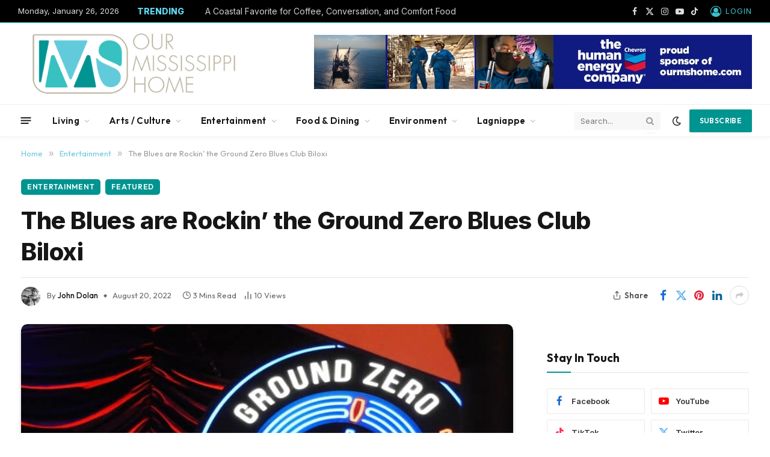

--- FILE ---
content_type: text/html; charset=UTF-8
request_url: https://ourmshome.com/the-blues-are-rockin-the-ground-zero-blues-club-biloxi/
body_size: 37057
content:

<!DOCTYPE html>
<html lang="en-US" prefix="og: https://ogp.me/ns#" class="s-light site-s-light">

<head><meta charset="UTF-8" /><script>if(navigator.userAgent.match(/MSIE|Internet Explorer/i)||navigator.userAgent.match(/Trident\/7\..*?rv:11/i)){var href=document.location.href;if(!href.match(/[?&]nowprocket/)){if(href.indexOf("?")==-1){if(href.indexOf("#")==-1){document.location.href=href+"?nowprocket=1"}else{document.location.href=href.replace("#","?nowprocket=1#")}}else{if(href.indexOf("#")==-1){document.location.href=href+"&nowprocket=1"}else{document.location.href=href.replace("#","&nowprocket=1#")}}}}</script><script>(()=>{class RocketLazyLoadScripts{constructor(){this.v="2.0.4",this.userEvents=["keydown","keyup","mousedown","mouseup","mousemove","mouseover","mouseout","touchmove","touchstart","touchend","touchcancel","wheel","click","dblclick","input"],this.attributeEvents=["onblur","onclick","oncontextmenu","ondblclick","onfocus","onmousedown","onmouseenter","onmouseleave","onmousemove","onmouseout","onmouseover","onmouseup","onmousewheel","onscroll","onsubmit"]}async t(){this.i(),this.o(),/iP(ad|hone)/.test(navigator.userAgent)&&this.h(),this.u(),this.l(this),this.m(),this.k(this),this.p(this),this._(),await Promise.all([this.R(),this.L()]),this.lastBreath=Date.now(),this.S(this),this.P(),this.D(),this.O(),this.M(),await this.C(this.delayedScripts.normal),await this.C(this.delayedScripts.defer),await this.C(this.delayedScripts.async),await this.T(),await this.F(),await this.j(),await this.A(),window.dispatchEvent(new Event("rocket-allScriptsLoaded")),this.everythingLoaded=!0,this.lastTouchEnd&&await new Promise(t=>setTimeout(t,500-Date.now()+this.lastTouchEnd)),this.I(),this.H(),this.U(),this.W()}i(){this.CSPIssue=sessionStorage.getItem("rocketCSPIssue"),document.addEventListener("securitypolicyviolation",t=>{this.CSPIssue||"script-src-elem"!==t.violatedDirective||"data"!==t.blockedURI||(this.CSPIssue=!0,sessionStorage.setItem("rocketCSPIssue",!0))},{isRocket:!0})}o(){window.addEventListener("pageshow",t=>{this.persisted=t.persisted,this.realWindowLoadedFired=!0},{isRocket:!0}),window.addEventListener("pagehide",()=>{this.onFirstUserAction=null},{isRocket:!0})}h(){let t;function e(e){t=e}window.addEventListener("touchstart",e,{isRocket:!0}),window.addEventListener("touchend",function i(o){o.changedTouches[0]&&t.changedTouches[0]&&Math.abs(o.changedTouches[0].pageX-t.changedTouches[0].pageX)<10&&Math.abs(o.changedTouches[0].pageY-t.changedTouches[0].pageY)<10&&o.timeStamp-t.timeStamp<200&&(window.removeEventListener("touchstart",e,{isRocket:!0}),window.removeEventListener("touchend",i,{isRocket:!0}),"INPUT"===o.target.tagName&&"text"===o.target.type||(o.target.dispatchEvent(new TouchEvent("touchend",{target:o.target,bubbles:!0})),o.target.dispatchEvent(new MouseEvent("mouseover",{target:o.target,bubbles:!0})),o.target.dispatchEvent(new PointerEvent("click",{target:o.target,bubbles:!0,cancelable:!0,detail:1,clientX:o.changedTouches[0].clientX,clientY:o.changedTouches[0].clientY})),event.preventDefault()))},{isRocket:!0})}q(t){this.userActionTriggered||("mousemove"!==t.type||this.firstMousemoveIgnored?"keyup"===t.type||"mouseover"===t.type||"mouseout"===t.type||(this.userActionTriggered=!0,this.onFirstUserAction&&this.onFirstUserAction()):this.firstMousemoveIgnored=!0),"click"===t.type&&t.preventDefault(),t.stopPropagation(),t.stopImmediatePropagation(),"touchstart"===this.lastEvent&&"touchend"===t.type&&(this.lastTouchEnd=Date.now()),"click"===t.type&&(this.lastTouchEnd=0),this.lastEvent=t.type,t.composedPath&&t.composedPath()[0].getRootNode()instanceof ShadowRoot&&(t.rocketTarget=t.composedPath()[0]),this.savedUserEvents.push(t)}u(){this.savedUserEvents=[],this.userEventHandler=this.q.bind(this),this.userEvents.forEach(t=>window.addEventListener(t,this.userEventHandler,{passive:!1,isRocket:!0})),document.addEventListener("visibilitychange",this.userEventHandler,{isRocket:!0})}U(){this.userEvents.forEach(t=>window.removeEventListener(t,this.userEventHandler,{passive:!1,isRocket:!0})),document.removeEventListener("visibilitychange",this.userEventHandler,{isRocket:!0}),this.savedUserEvents.forEach(t=>{(t.rocketTarget||t.target).dispatchEvent(new window[t.constructor.name](t.type,t))})}m(){const t="return false",e=Array.from(this.attributeEvents,t=>"data-rocket-"+t),i="["+this.attributeEvents.join("],[")+"]",o="[data-rocket-"+this.attributeEvents.join("],[data-rocket-")+"]",s=(e,i,o)=>{o&&o!==t&&(e.setAttribute("data-rocket-"+i,o),e["rocket"+i]=new Function("event",o),e.setAttribute(i,t))};new MutationObserver(t=>{for(const n of t)"attributes"===n.type&&(n.attributeName.startsWith("data-rocket-")||this.everythingLoaded?n.attributeName.startsWith("data-rocket-")&&this.everythingLoaded&&this.N(n.target,n.attributeName.substring(12)):s(n.target,n.attributeName,n.target.getAttribute(n.attributeName))),"childList"===n.type&&n.addedNodes.forEach(t=>{if(t.nodeType===Node.ELEMENT_NODE)if(this.everythingLoaded)for(const i of[t,...t.querySelectorAll(o)])for(const t of i.getAttributeNames())e.includes(t)&&this.N(i,t.substring(12));else for(const e of[t,...t.querySelectorAll(i)])for(const t of e.getAttributeNames())this.attributeEvents.includes(t)&&s(e,t,e.getAttribute(t))})}).observe(document,{subtree:!0,childList:!0,attributeFilter:[...this.attributeEvents,...e]})}I(){this.attributeEvents.forEach(t=>{document.querySelectorAll("[data-rocket-"+t+"]").forEach(e=>{this.N(e,t)})})}N(t,e){const i=t.getAttribute("data-rocket-"+e);i&&(t.setAttribute(e,i),t.removeAttribute("data-rocket-"+e))}k(t){Object.defineProperty(HTMLElement.prototype,"onclick",{get(){return this.rocketonclick||null},set(e){this.rocketonclick=e,this.setAttribute(t.everythingLoaded?"onclick":"data-rocket-onclick","this.rocketonclick(event)")}})}S(t){function e(e,i){let o=e[i];e[i]=null,Object.defineProperty(e,i,{get:()=>o,set(s){t.everythingLoaded?o=s:e["rocket"+i]=o=s}})}e(document,"onreadystatechange"),e(window,"onload"),e(window,"onpageshow");try{Object.defineProperty(document,"readyState",{get:()=>t.rocketReadyState,set(e){t.rocketReadyState=e},configurable:!0}),document.readyState="loading"}catch(t){console.log("WPRocket DJE readyState conflict, bypassing")}}l(t){this.originalAddEventListener=EventTarget.prototype.addEventListener,this.originalRemoveEventListener=EventTarget.prototype.removeEventListener,this.savedEventListeners=[],EventTarget.prototype.addEventListener=function(e,i,o){o&&o.isRocket||!t.B(e,this)&&!t.userEvents.includes(e)||t.B(e,this)&&!t.userActionTriggered||e.startsWith("rocket-")||t.everythingLoaded?t.originalAddEventListener.call(this,e,i,o):(t.savedEventListeners.push({target:this,remove:!1,type:e,func:i,options:o}),"mouseenter"!==e&&"mouseleave"!==e||t.originalAddEventListener.call(this,e,t.savedUserEvents.push,o))},EventTarget.prototype.removeEventListener=function(e,i,o){o&&o.isRocket||!t.B(e,this)&&!t.userEvents.includes(e)||t.B(e,this)&&!t.userActionTriggered||e.startsWith("rocket-")||t.everythingLoaded?t.originalRemoveEventListener.call(this,e,i,o):t.savedEventListeners.push({target:this,remove:!0,type:e,func:i,options:o})}}J(t,e){this.savedEventListeners=this.savedEventListeners.filter(i=>{let o=i.type,s=i.target||window;return e!==o||t!==s||(this.B(o,s)&&(i.type="rocket-"+o),this.$(i),!1)})}H(){EventTarget.prototype.addEventListener=this.originalAddEventListener,EventTarget.prototype.removeEventListener=this.originalRemoveEventListener,this.savedEventListeners.forEach(t=>this.$(t))}$(t){t.remove?this.originalRemoveEventListener.call(t.target,t.type,t.func,t.options):this.originalAddEventListener.call(t.target,t.type,t.func,t.options)}p(t){let e;function i(e){return t.everythingLoaded?e:e.split(" ").map(t=>"load"===t||t.startsWith("load.")?"rocket-jquery-load":t).join(" ")}function o(o){function s(e){const s=o.fn[e];o.fn[e]=o.fn.init.prototype[e]=function(){return this[0]===window&&t.userActionTriggered&&("string"==typeof arguments[0]||arguments[0]instanceof String?arguments[0]=i(arguments[0]):"object"==typeof arguments[0]&&Object.keys(arguments[0]).forEach(t=>{const e=arguments[0][t];delete arguments[0][t],arguments[0][i(t)]=e})),s.apply(this,arguments),this}}if(o&&o.fn&&!t.allJQueries.includes(o)){const e={DOMContentLoaded:[],"rocket-DOMContentLoaded":[]};for(const t in e)document.addEventListener(t,()=>{e[t].forEach(t=>t())},{isRocket:!0});o.fn.ready=o.fn.init.prototype.ready=function(i){function s(){parseInt(o.fn.jquery)>2?setTimeout(()=>i.bind(document)(o)):i.bind(document)(o)}return"function"==typeof i&&(t.realDomReadyFired?!t.userActionTriggered||t.fauxDomReadyFired?s():e["rocket-DOMContentLoaded"].push(s):e.DOMContentLoaded.push(s)),o([])},s("on"),s("one"),s("off"),t.allJQueries.push(o)}e=o}t.allJQueries=[],o(window.jQuery),Object.defineProperty(window,"jQuery",{get:()=>e,set(t){o(t)}})}P(){const t=new Map;document.write=document.writeln=function(e){const i=document.currentScript,o=document.createRange(),s=i.parentElement;let n=t.get(i);void 0===n&&(n=i.nextSibling,t.set(i,n));const c=document.createDocumentFragment();o.setStart(c,0),c.appendChild(o.createContextualFragment(e)),s.insertBefore(c,n)}}async R(){return new Promise(t=>{this.userActionTriggered?t():this.onFirstUserAction=t})}async L(){return new Promise(t=>{document.addEventListener("DOMContentLoaded",()=>{this.realDomReadyFired=!0,t()},{isRocket:!0})})}async j(){return this.realWindowLoadedFired?Promise.resolve():new Promise(t=>{window.addEventListener("load",t,{isRocket:!0})})}M(){this.pendingScripts=[];this.scriptsMutationObserver=new MutationObserver(t=>{for(const e of t)e.addedNodes.forEach(t=>{"SCRIPT"!==t.tagName||t.noModule||t.isWPRocket||this.pendingScripts.push({script:t,promise:new Promise(e=>{const i=()=>{const i=this.pendingScripts.findIndex(e=>e.script===t);i>=0&&this.pendingScripts.splice(i,1),e()};t.addEventListener("load",i,{isRocket:!0}),t.addEventListener("error",i,{isRocket:!0}),setTimeout(i,1e3)})})})}),this.scriptsMutationObserver.observe(document,{childList:!0,subtree:!0})}async F(){await this.X(),this.pendingScripts.length?(await this.pendingScripts[0].promise,await this.F()):this.scriptsMutationObserver.disconnect()}D(){this.delayedScripts={normal:[],async:[],defer:[]},document.querySelectorAll("script[type$=rocketlazyloadscript]").forEach(t=>{t.hasAttribute("data-rocket-src")?t.hasAttribute("async")&&!1!==t.async?this.delayedScripts.async.push(t):t.hasAttribute("defer")&&!1!==t.defer||"module"===t.getAttribute("data-rocket-type")?this.delayedScripts.defer.push(t):this.delayedScripts.normal.push(t):this.delayedScripts.normal.push(t)})}async _(){await this.L();let t=[];document.querySelectorAll("script[type$=rocketlazyloadscript][data-rocket-src]").forEach(e=>{let i=e.getAttribute("data-rocket-src");if(i&&!i.startsWith("data:")){i.startsWith("//")&&(i=location.protocol+i);try{const o=new URL(i).origin;o!==location.origin&&t.push({src:o,crossOrigin:e.crossOrigin||"module"===e.getAttribute("data-rocket-type")})}catch(t){}}}),t=[...new Map(t.map(t=>[JSON.stringify(t),t])).values()],this.Y(t,"preconnect")}async G(t){if(await this.K(),!0!==t.noModule||!("noModule"in HTMLScriptElement.prototype))return new Promise(e=>{let i;function o(){(i||t).setAttribute("data-rocket-status","executed"),e()}try{if(navigator.userAgent.includes("Firefox/")||""===navigator.vendor||this.CSPIssue)i=document.createElement("script"),[...t.attributes].forEach(t=>{let e=t.nodeName;"type"!==e&&("data-rocket-type"===e&&(e="type"),"data-rocket-src"===e&&(e="src"),i.setAttribute(e,t.nodeValue))}),t.text&&(i.text=t.text),t.nonce&&(i.nonce=t.nonce),i.hasAttribute("src")?(i.addEventListener("load",o,{isRocket:!0}),i.addEventListener("error",()=>{i.setAttribute("data-rocket-status","failed-network"),e()},{isRocket:!0}),setTimeout(()=>{i.isConnected||e()},1)):(i.text=t.text,o()),i.isWPRocket=!0,t.parentNode.replaceChild(i,t);else{const i=t.getAttribute("data-rocket-type"),s=t.getAttribute("data-rocket-src");i?(t.type=i,t.removeAttribute("data-rocket-type")):t.removeAttribute("type"),t.addEventListener("load",o,{isRocket:!0}),t.addEventListener("error",i=>{this.CSPIssue&&i.target.src.startsWith("data:")?(console.log("WPRocket: CSP fallback activated"),t.removeAttribute("src"),this.G(t).then(e)):(t.setAttribute("data-rocket-status","failed-network"),e())},{isRocket:!0}),s?(t.fetchPriority="high",t.removeAttribute("data-rocket-src"),t.src=s):t.src="data:text/javascript;base64,"+window.btoa(unescape(encodeURIComponent(t.text)))}}catch(i){t.setAttribute("data-rocket-status","failed-transform"),e()}});t.setAttribute("data-rocket-status","skipped")}async C(t){const e=t.shift();return e?(e.isConnected&&await this.G(e),this.C(t)):Promise.resolve()}O(){this.Y([...this.delayedScripts.normal,...this.delayedScripts.defer,...this.delayedScripts.async],"preload")}Y(t,e){this.trash=this.trash||[];let i=!0;var o=document.createDocumentFragment();t.forEach(t=>{const s=t.getAttribute&&t.getAttribute("data-rocket-src")||t.src;if(s&&!s.startsWith("data:")){const n=document.createElement("link");n.href=s,n.rel=e,"preconnect"!==e&&(n.as="script",n.fetchPriority=i?"high":"low"),t.getAttribute&&"module"===t.getAttribute("data-rocket-type")&&(n.crossOrigin=!0),t.crossOrigin&&(n.crossOrigin=t.crossOrigin),t.integrity&&(n.integrity=t.integrity),t.nonce&&(n.nonce=t.nonce),o.appendChild(n),this.trash.push(n),i=!1}}),document.head.appendChild(o)}W(){this.trash.forEach(t=>t.remove())}async T(){try{document.readyState="interactive"}catch(t){}this.fauxDomReadyFired=!0;try{await this.K(),this.J(document,"readystatechange"),document.dispatchEvent(new Event("rocket-readystatechange")),await this.K(),document.rocketonreadystatechange&&document.rocketonreadystatechange(),await this.K(),this.J(document,"DOMContentLoaded"),document.dispatchEvent(new Event("rocket-DOMContentLoaded")),await this.K(),this.J(window,"DOMContentLoaded"),window.dispatchEvent(new Event("rocket-DOMContentLoaded"))}catch(t){console.error(t)}}async A(){try{document.readyState="complete"}catch(t){}try{await this.K(),this.J(document,"readystatechange"),document.dispatchEvent(new Event("rocket-readystatechange")),await this.K(),document.rocketonreadystatechange&&document.rocketonreadystatechange(),await this.K(),this.J(window,"load"),window.dispatchEvent(new Event("rocket-load")),await this.K(),window.rocketonload&&window.rocketonload(),await this.K(),this.allJQueries.forEach(t=>t(window).trigger("rocket-jquery-load")),await this.K(),this.J(window,"pageshow");const t=new Event("rocket-pageshow");t.persisted=this.persisted,window.dispatchEvent(t),await this.K(),window.rocketonpageshow&&window.rocketonpageshow({persisted:this.persisted})}catch(t){console.error(t)}}async K(){Date.now()-this.lastBreath>45&&(await this.X(),this.lastBreath=Date.now())}async X(){return document.hidden?new Promise(t=>setTimeout(t)):new Promise(t=>requestAnimationFrame(t))}B(t,e){return e===document&&"readystatechange"===t||(e===document&&"DOMContentLoaded"===t||(e===window&&"DOMContentLoaded"===t||(e===window&&"load"===t||e===window&&"pageshow"===t)))}static run(){(new RocketLazyLoadScripts).t()}}RocketLazyLoadScripts.run()})();</script>

	
	<meta name="viewport" content="width=device-width, initial-scale=1" />
	
<!-- Search Engine Optimization by Rank Math PRO - https://rankmath.com/ -->
<title>The Blues are Rockin’ the Ground Zero Blues Club Biloxi | Our Mississippi Home</title>
<link data-rocket-prefetch href="https://fonts.googleapis.com" rel="dns-prefetch">
<link data-rocket-prefetch href="https://www.googletagmanager.com" rel="dns-prefetch">
<link data-rocket-prefetch href="https://www.youtube.com" rel="dns-prefetch">
<link data-rocket-preload as="style" href="https://fonts.googleapis.com/css?family=Inter%3A400%2C500%2C600%2C700%2C800%7COutfit%3A400%2C500%2C600%2C700&#038;display=swap" rel="preload">
<link href="https://fonts.googleapis.com/css?family=Inter%3A400%2C500%2C600%2C700%2C800%7COutfit%3A400%2C500%2C600%2C700&#038;display=swap" media="print" onload="this.media=&#039;all&#039;" rel="stylesheet">
<noscript><link rel="stylesheet" href="https://fonts.googleapis.com/css?family=Inter%3A400%2C500%2C600%2C700%2C800%7COutfit%3A400%2C500%2C600%2C700&#038;display=swap"></noscript><link rel="preload" data-rocket-preload as="image" href="https://ourmshome.com/wp-content/uploads/2022/08/Ground-Zero-Blues-Club-Biloxi-OurMshome-copy.jpg" imagesrcset="https://ourmshome.com/wp-content/uploads/2022/08/Ground-Zero-Blues-Club-Biloxi-OurMshome-copy.jpg 1972w, https://ourmshome.com/wp-content/uploads/2022/08/Ground-Zero-Blues-Club-Biloxi-OurMshome-copy-1536x657.jpg 1536w, https://ourmshome.com/wp-content/uploads/2022/08/Ground-Zero-Blues-Club-Biloxi-OurMshome-copy-1122x480.jpg 1122w, https://ourmshome.com/wp-content/uploads/2022/08/Ground-Zero-Blues-Club-Biloxi-OurMshome-copy-1152x493.jpg 1152w" imagesizes="(max-width: 814px) 100vw, 814px" fetchpriority="high"><link rel="preload" as="image" imagesrcset="https://ourmshome.com/wp-content/uploads/2022/08/Ground-Zero-Blues-Club-Biloxi-OurMshome-copy.jpg 1972w, https://ourmshome.com/wp-content/uploads/2022/08/Ground-Zero-Blues-Club-Biloxi-OurMshome-copy-1536x657.jpg 1536w, https://ourmshome.com/wp-content/uploads/2022/08/Ground-Zero-Blues-Club-Biloxi-OurMshome-copy-1122x480.jpg 1122w, https://ourmshome.com/wp-content/uploads/2022/08/Ground-Zero-Blues-Club-Biloxi-OurMshome-copy-1152x493.jpg 1152w" imagesizes="(max-width: 814px) 100vw, 814px" /><link rel="preload" as="font" href="https://ourmshome.com/wp-content/themes/smart-mag/css/icons/fonts/ts-icons.woff2?v3.2" type="font/woff2" crossorigin="anonymous" />
<meta name="description" content="The newest hot spot in Biloxi, Ground Zero Blues Club is a hit. There are so many wonderful things to say about this venue, the staff is super friendly, the"/>
<meta name="robots" content="follow, index, max-snippet:-1, max-video-preview:-1, max-image-preview:large"/>
<link rel="canonical" href="https://ourmshome.com/the-blues-are-rockin-the-ground-zero-blues-club-biloxi/" />
<meta property="og:locale" content="en_US" />
<meta property="og:type" content="article" />
<meta property="og:title" content="The Blues are Rockin’ the Ground Zero Blues Club Biloxi | Our Mississippi Home" />
<meta property="og:description" content="The newest hot spot in Biloxi, Ground Zero Blues Club is a hit. There are so many wonderful things to say about this venue, the staff is super friendly, the" />
<meta property="og:url" content="https://ourmshome.com/the-blues-are-rockin-the-ground-zero-blues-club-biloxi/" />
<meta property="og:site_name" content="Our Mississippi Home" />
<meta property="article:publisher" content="https://www.facebook.com/ourmshome" />
<meta property="article:tag" content="choo choo charlie" />
<meta property="article:tag" content="Ground Zero" />
<meta property="article:tag" content="ground zero blues club biloxi" />
<meta property="article:tag" content="Live Blues" />
<meta property="article:tag" content="michael vincent band" />
<meta property="article:tag" content="Morgan Freeman" />
<meta property="article:tag" content="Sept Blue Music" />
<meta property="article:tag" content="The Blues Biloxi" />
<meta property="article:section" content="Entertainment" />
<meta property="og:updated_time" content="2022-08-20T13:00:28-05:00" />
<meta property="fb:app_id" content="394465205892100" />
<meta property="og:image" content="https://ourmshome.com/wp-content/uploads/2022/08/Ground-Zero-Blues-Club-Biloxi-OurMshome-copy.jpg" />
<meta property="og:image:secure_url" content="https://ourmshome.com/wp-content/uploads/2022/08/Ground-Zero-Blues-Club-Biloxi-OurMshome-copy.jpg" />
<meta property="og:image:width" content="1972" />
<meta property="og:image:height" content="844" />
<meta property="og:image:alt" content="The Blues are Rockin’ the Ground Zero Blues Club Biloxi" />
<meta property="og:image:type" content="image/jpeg" />
<meta property="article:published_time" content="2022-08-20T13:00:26-05:00" />
<meta property="article:modified_time" content="2022-08-20T13:00:28-05:00" />
<meta name="twitter:card" content="summary_large_image" />
<meta name="twitter:title" content="The Blues are Rockin’ the Ground Zero Blues Club Biloxi | Our Mississippi Home" />
<meta name="twitter:description" content="The newest hot spot in Biloxi, Ground Zero Blues Club is a hit. There are so many wonderful things to say about this venue, the staff is super friendly, the" />
<meta name="twitter:site" content="@ourmshome" />
<meta name="twitter:creator" content="@omshome" />
<meta name="twitter:image" content="https://ourmshome.com/wp-content/uploads/2022/08/Ground-Zero-Blues-Club-Biloxi-OurMshome-copy.jpg" />
<meta name="twitter:label1" content="Written by" />
<meta name="twitter:data1" content="John Dolan" />
<meta name="twitter:label2" content="Time to read" />
<meta name="twitter:data2" content="2 minutes" />
<script type="application/ld+json" class="rank-math-schema-pro">{"@context":"https://schema.org","@graph":[{"@type":"Place","@id":"https://ourmshome.com/#place","address":{"@type":"PostalAddress","streetAddress":"PO BOX 1355","addressLocality":"Pascagoula","addressRegion":"MS","postalCode":"39568","addressCountry":"US"}},{"@type":"Organization","@id":"https://ourmshome.com/#organization","name":"Our Mississippi Home","url":"https://www.ourmshome.com","sameAs":["https://www.facebook.com/ourmshome","https://twitter.com/ourmshome"],"email":"info@ourmshome.com","address":{"@type":"PostalAddress","streetAddress":"PO BOX 1355","addressLocality":"Pascagoula","addressRegion":"MS","postalCode":"39568","addressCountry":"US"},"logo":{"@type":"ImageObject","@id":"https://ourmshome.com/#logo","url":"https://www.ourmshome.com/wp-content/uploads/2020/12/web1000px.png","contentUrl":"https://www.ourmshome.com/wp-content/uploads/2020/12/web1000px.png","caption":"Our Mississippi Home","inLanguage":"en-US","width":"1000","height":"362"},"location":{"@id":"https://ourmshome.com/#place"}},{"@type":"WebSite","@id":"https://ourmshome.com/#website","url":"https://ourmshome.com","name":"Our Mississippi Home","alternateName":"ourmshome","publisher":{"@id":"https://ourmshome.com/#organization"},"inLanguage":"en-US"},{"@type":"ImageObject","@id":"https://ourmshome.com/wp-content/uploads/2022/08/Ground-Zero-Blues-Club-Biloxi-OurMshome-copy.jpg","url":"https://ourmshome.com/wp-content/uploads/2022/08/Ground-Zero-Blues-Club-Biloxi-OurMshome-copy.jpg","width":"1972","height":"844","inLanguage":"en-US"},{"@type":"WebPage","@id":"https://ourmshome.com/the-blues-are-rockin-the-ground-zero-blues-club-biloxi/#webpage","url":"https://ourmshome.com/the-blues-are-rockin-the-ground-zero-blues-club-biloxi/","name":"The Blues are Rockin\u2019 the Ground Zero Blues Club Biloxi | Our Mississippi Home","datePublished":"2022-08-20T13:00:26-05:00","dateModified":"2022-08-20T13:00:28-05:00","isPartOf":{"@id":"https://ourmshome.com/#website"},"primaryImageOfPage":{"@id":"https://ourmshome.com/wp-content/uploads/2022/08/Ground-Zero-Blues-Club-Biloxi-OurMshome-copy.jpg"},"inLanguage":"en-US"},{"@type":"Person","@id":"https://ourmshome.com/the-blues-are-rockin-the-ground-zero-blues-club-biloxi/#author","name":"John Dolan","image":{"@type":"ImageObject","@id":"https://ourmshome.com/wp-content/uploads/2017/11/John-dolan-with-gator-copy-150x150.jpg","url":"https://ourmshome.com/wp-content/uploads/2017/11/John-dolan-with-gator-copy-150x150.jpg","caption":"John Dolan","inLanguage":"en-US"},"sameAs":["https://twitter.com/omshome"],"worksFor":{"@id":"https://ourmshome.com/#organization"}},{"@type":"NewsArticle","headline":"The Blues are Rockin\u2019 the Ground Zero Blues Club Biloxi | Our Mississippi Home","datePublished":"2022-08-20T13:00:26-05:00","dateModified":"2022-08-20T13:00:28-05:00","author":{"@id":"https://ourmshome.com/the-blues-are-rockin-the-ground-zero-blues-club-biloxi/#author","name":"John Dolan"},"publisher":{"@id":"https://ourmshome.com/#organization"},"description":"The newest hot spot in Biloxi, Ground Zero Blues Club is a hit. There are so many wonderful things to say about this venue, the staff is super friendly, the","name":"The Blues are Rockin\u2019 the Ground Zero Blues Club Biloxi | Our Mississippi Home","@id":"https://ourmshome.com/the-blues-are-rockin-the-ground-zero-blues-club-biloxi/#richSnippet","isPartOf":{"@id":"https://ourmshome.com/the-blues-are-rockin-the-ground-zero-blues-club-biloxi/#webpage"},"image":{"@id":"https://ourmshome.com/wp-content/uploads/2022/08/Ground-Zero-Blues-Club-Biloxi-OurMshome-copy.jpg"},"inLanguage":"en-US","mainEntityOfPage":{"@id":"https://ourmshome.com/the-blues-are-rockin-the-ground-zero-blues-club-biloxi/#webpage"}}]}</script>
<!-- /Rank Math WordPress SEO plugin -->

<link rel='dns-prefetch' href='//cdn.elementor.com' />
<link rel='dns-prefetch' href='//www.googletagmanager.com' />
<link rel='dns-prefetch' href='//fonts.googleapis.com' />
<link href='https://fonts.gstatic.com' crossorigin rel='preconnect' />
<link rel="alternate" type="application/rss+xml" title="Our Mississippi Home &raquo; Feed" href="https://ourmshome.com/feed/" />
<link rel="alternate" type="application/rss+xml" title="Our Mississippi Home &raquo; Comments Feed" href="https://ourmshome.com/comments/feed/" />
<link rel="alternate" title="oEmbed (JSON)" type="application/json+oembed" href="https://ourmshome.com/wp-json/oembed/1.0/embed?url=https%3A%2F%2Fourmshome.com%2Fthe-blues-are-rockin-the-ground-zero-blues-club-biloxi%2F" />
<link rel="alternate" title="oEmbed (XML)" type="text/xml+oembed" href="https://ourmshome.com/wp-json/oembed/1.0/embed?url=https%3A%2F%2Fourmshome.com%2Fthe-blues-are-rockin-the-ground-zero-blues-club-biloxi%2F&#038;format=xml" />
<!-- ourmshome.com is managing ads with Advanced Ads 2.0.14 – https://wpadvancedads.com/ --><!--noptimize--><script type="rocketlazyloadscript" id="ourms-ready">
			window.advanced_ads_ready=function(e,a){a=a||"complete";var d=function(e){return"interactive"===a?"loading"!==e:"complete"===e};d(document.readyState)?e():document.addEventListener("readystatechange",(function(a){d(a.target.readyState)&&e()}),{once:"interactive"===a})},window.advanced_ads_ready_queue=window.advanced_ads_ready_queue||[];		</script>
		<!--/noptimize--><style id='wp-img-auto-sizes-contain-inline-css' type='text/css'>
img:is([sizes=auto i],[sizes^="auto," i]){contain-intrinsic-size:3000px 1500px}
/*# sourceURL=wp-img-auto-sizes-contain-inline-css */
</style>
<style id='wp-emoji-styles-inline-css' type='text/css'>

	img.wp-smiley, img.emoji {
		display: inline !important;
		border: none !important;
		box-shadow: none !important;
		height: 1em !important;
		width: 1em !important;
		margin: 0 0.07em !important;
		vertical-align: -0.1em !important;
		background: none !important;
		padding: 0 !important;
	}
/*# sourceURL=wp-emoji-styles-inline-css */
</style>
<link rel='stylesheet' id='wp-block-library-css' href='https://ourmshome.com/wp-includes/css/dist/block-library/style.min.css?ver=6.9' type='text/css' media='all' />
<style id='classic-theme-styles-inline-css' type='text/css'>
/*! This file is auto-generated */
.wp-block-button__link{color:#fff;background-color:#32373c;border-radius:9999px;box-shadow:none;text-decoration:none;padding:calc(.667em + 2px) calc(1.333em + 2px);font-size:1.125em}.wp-block-file__button{background:#32373c;color:#fff;text-decoration:none}
/*# sourceURL=/wp-includes/css/classic-themes.min.css */
</style>
<style id='wppb-content-restriction-start-style-inline-css' type='text/css'>


/*# sourceURL=https://ourmshome.com/wp-content/plugins/profile-builder/assets/misc/gutenberg/blocks/build/content-restriction-start/style-index.css */
</style>
<style id='wppb-content-restriction-end-style-inline-css' type='text/css'>


/*# sourceURL=https://ourmshome.com/wp-content/plugins/profile-builder/assets/misc/gutenberg/blocks/build/content-restriction-end/style-index.css */
</style>
<style id='wppb-edit-profile-style-inline-css' type='text/css'>


/*# sourceURL=https://ourmshome.com/wp-content/plugins/profile-builder/assets/misc/gutenberg/blocks/build/edit-profile/style-index.css */
</style>
<style id='wppb-login-style-inline-css' type='text/css'>


/*# sourceURL=https://ourmshome.com/wp-content/plugins/profile-builder/assets/misc/gutenberg/blocks/build/login/style-index.css */
</style>
<style id='wppb-recover-password-style-inline-css' type='text/css'>


/*# sourceURL=https://ourmshome.com/wp-content/plugins/profile-builder/assets/misc/gutenberg/blocks/build/recover-password/style-index.css */
</style>
<style id='wppb-register-style-inline-css' type='text/css'>


/*# sourceURL=https://ourmshome.com/wp-content/plugins/profile-builder/assets/misc/gutenberg/blocks/build/register/style-index.css */
</style>
<link data-minify="1" rel='stylesheet' id='mpp_gutenberg-css' href='https://ourmshome.com/wp-content/cache/min/1/wp-content/plugins/profile-builder/add-ons-free/user-profile-picture/dist/blocks.style.build.css?ver=1769386522' type='text/css' media='all' />
<style id='global-styles-inline-css' type='text/css'>
:root{--wp--preset--aspect-ratio--square: 1;--wp--preset--aspect-ratio--4-3: 4/3;--wp--preset--aspect-ratio--3-4: 3/4;--wp--preset--aspect-ratio--3-2: 3/2;--wp--preset--aspect-ratio--2-3: 2/3;--wp--preset--aspect-ratio--16-9: 16/9;--wp--preset--aspect-ratio--9-16: 9/16;--wp--preset--color--black: #000000;--wp--preset--color--cyan-bluish-gray: #abb8c3;--wp--preset--color--white: #ffffff;--wp--preset--color--pale-pink: #f78da7;--wp--preset--color--vivid-red: #cf2e2e;--wp--preset--color--luminous-vivid-orange: #ff6900;--wp--preset--color--luminous-vivid-amber: #fcb900;--wp--preset--color--light-green-cyan: #7bdcb5;--wp--preset--color--vivid-green-cyan: #00d084;--wp--preset--color--pale-cyan-blue: #8ed1fc;--wp--preset--color--vivid-cyan-blue: #0693e3;--wp--preset--color--vivid-purple: #9b51e0;--wp--preset--gradient--vivid-cyan-blue-to-vivid-purple: linear-gradient(135deg,rgb(6,147,227) 0%,rgb(155,81,224) 100%);--wp--preset--gradient--light-green-cyan-to-vivid-green-cyan: linear-gradient(135deg,rgb(122,220,180) 0%,rgb(0,208,130) 100%);--wp--preset--gradient--luminous-vivid-amber-to-luminous-vivid-orange: linear-gradient(135deg,rgb(252,185,0) 0%,rgb(255,105,0) 100%);--wp--preset--gradient--luminous-vivid-orange-to-vivid-red: linear-gradient(135deg,rgb(255,105,0) 0%,rgb(207,46,46) 100%);--wp--preset--gradient--very-light-gray-to-cyan-bluish-gray: linear-gradient(135deg,rgb(238,238,238) 0%,rgb(169,184,195) 100%);--wp--preset--gradient--cool-to-warm-spectrum: linear-gradient(135deg,rgb(74,234,220) 0%,rgb(151,120,209) 20%,rgb(207,42,186) 40%,rgb(238,44,130) 60%,rgb(251,105,98) 80%,rgb(254,248,76) 100%);--wp--preset--gradient--blush-light-purple: linear-gradient(135deg,rgb(255,206,236) 0%,rgb(152,150,240) 100%);--wp--preset--gradient--blush-bordeaux: linear-gradient(135deg,rgb(254,205,165) 0%,rgb(254,45,45) 50%,rgb(107,0,62) 100%);--wp--preset--gradient--luminous-dusk: linear-gradient(135deg,rgb(255,203,112) 0%,rgb(199,81,192) 50%,rgb(65,88,208) 100%);--wp--preset--gradient--pale-ocean: linear-gradient(135deg,rgb(255,245,203) 0%,rgb(182,227,212) 50%,rgb(51,167,181) 100%);--wp--preset--gradient--electric-grass: linear-gradient(135deg,rgb(202,248,128) 0%,rgb(113,206,126) 100%);--wp--preset--gradient--midnight: linear-gradient(135deg,rgb(2,3,129) 0%,rgb(40,116,252) 100%);--wp--preset--font-size--small: 13px;--wp--preset--font-size--medium: 20px;--wp--preset--font-size--large: 36px;--wp--preset--font-size--x-large: 42px;--wp--preset--spacing--20: 0.44rem;--wp--preset--spacing--30: 0.67rem;--wp--preset--spacing--40: 1rem;--wp--preset--spacing--50: 1.5rem;--wp--preset--spacing--60: 2.25rem;--wp--preset--spacing--70: 3.38rem;--wp--preset--spacing--80: 5.06rem;--wp--preset--shadow--natural: 6px 6px 9px rgba(0, 0, 0, 0.2);--wp--preset--shadow--deep: 12px 12px 50px rgba(0, 0, 0, 0.4);--wp--preset--shadow--sharp: 6px 6px 0px rgba(0, 0, 0, 0.2);--wp--preset--shadow--outlined: 6px 6px 0px -3px rgb(255, 255, 255), 6px 6px rgb(0, 0, 0);--wp--preset--shadow--crisp: 6px 6px 0px rgb(0, 0, 0);}:where(.is-layout-flex){gap: 0.5em;}:where(.is-layout-grid){gap: 0.5em;}body .is-layout-flex{display: flex;}.is-layout-flex{flex-wrap: wrap;align-items: center;}.is-layout-flex > :is(*, div){margin: 0;}body .is-layout-grid{display: grid;}.is-layout-grid > :is(*, div){margin: 0;}:where(.wp-block-columns.is-layout-flex){gap: 2em;}:where(.wp-block-columns.is-layout-grid){gap: 2em;}:where(.wp-block-post-template.is-layout-flex){gap: 1.25em;}:where(.wp-block-post-template.is-layout-grid){gap: 1.25em;}.has-black-color{color: var(--wp--preset--color--black) !important;}.has-cyan-bluish-gray-color{color: var(--wp--preset--color--cyan-bluish-gray) !important;}.has-white-color{color: var(--wp--preset--color--white) !important;}.has-pale-pink-color{color: var(--wp--preset--color--pale-pink) !important;}.has-vivid-red-color{color: var(--wp--preset--color--vivid-red) !important;}.has-luminous-vivid-orange-color{color: var(--wp--preset--color--luminous-vivid-orange) !important;}.has-luminous-vivid-amber-color{color: var(--wp--preset--color--luminous-vivid-amber) !important;}.has-light-green-cyan-color{color: var(--wp--preset--color--light-green-cyan) !important;}.has-vivid-green-cyan-color{color: var(--wp--preset--color--vivid-green-cyan) !important;}.has-pale-cyan-blue-color{color: var(--wp--preset--color--pale-cyan-blue) !important;}.has-vivid-cyan-blue-color{color: var(--wp--preset--color--vivid-cyan-blue) !important;}.has-vivid-purple-color{color: var(--wp--preset--color--vivid-purple) !important;}.has-black-background-color{background-color: var(--wp--preset--color--black) !important;}.has-cyan-bluish-gray-background-color{background-color: var(--wp--preset--color--cyan-bluish-gray) !important;}.has-white-background-color{background-color: var(--wp--preset--color--white) !important;}.has-pale-pink-background-color{background-color: var(--wp--preset--color--pale-pink) !important;}.has-vivid-red-background-color{background-color: var(--wp--preset--color--vivid-red) !important;}.has-luminous-vivid-orange-background-color{background-color: var(--wp--preset--color--luminous-vivid-orange) !important;}.has-luminous-vivid-amber-background-color{background-color: var(--wp--preset--color--luminous-vivid-amber) !important;}.has-light-green-cyan-background-color{background-color: var(--wp--preset--color--light-green-cyan) !important;}.has-vivid-green-cyan-background-color{background-color: var(--wp--preset--color--vivid-green-cyan) !important;}.has-pale-cyan-blue-background-color{background-color: var(--wp--preset--color--pale-cyan-blue) !important;}.has-vivid-cyan-blue-background-color{background-color: var(--wp--preset--color--vivid-cyan-blue) !important;}.has-vivid-purple-background-color{background-color: var(--wp--preset--color--vivid-purple) !important;}.has-black-border-color{border-color: var(--wp--preset--color--black) !important;}.has-cyan-bluish-gray-border-color{border-color: var(--wp--preset--color--cyan-bluish-gray) !important;}.has-white-border-color{border-color: var(--wp--preset--color--white) !important;}.has-pale-pink-border-color{border-color: var(--wp--preset--color--pale-pink) !important;}.has-vivid-red-border-color{border-color: var(--wp--preset--color--vivid-red) !important;}.has-luminous-vivid-orange-border-color{border-color: var(--wp--preset--color--luminous-vivid-orange) !important;}.has-luminous-vivid-amber-border-color{border-color: var(--wp--preset--color--luminous-vivid-amber) !important;}.has-light-green-cyan-border-color{border-color: var(--wp--preset--color--light-green-cyan) !important;}.has-vivid-green-cyan-border-color{border-color: var(--wp--preset--color--vivid-green-cyan) !important;}.has-pale-cyan-blue-border-color{border-color: var(--wp--preset--color--pale-cyan-blue) !important;}.has-vivid-cyan-blue-border-color{border-color: var(--wp--preset--color--vivid-cyan-blue) !important;}.has-vivid-purple-border-color{border-color: var(--wp--preset--color--vivid-purple) !important;}.has-vivid-cyan-blue-to-vivid-purple-gradient-background{background: var(--wp--preset--gradient--vivid-cyan-blue-to-vivid-purple) !important;}.has-light-green-cyan-to-vivid-green-cyan-gradient-background{background: var(--wp--preset--gradient--light-green-cyan-to-vivid-green-cyan) !important;}.has-luminous-vivid-amber-to-luminous-vivid-orange-gradient-background{background: var(--wp--preset--gradient--luminous-vivid-amber-to-luminous-vivid-orange) !important;}.has-luminous-vivid-orange-to-vivid-red-gradient-background{background: var(--wp--preset--gradient--luminous-vivid-orange-to-vivid-red) !important;}.has-very-light-gray-to-cyan-bluish-gray-gradient-background{background: var(--wp--preset--gradient--very-light-gray-to-cyan-bluish-gray) !important;}.has-cool-to-warm-spectrum-gradient-background{background: var(--wp--preset--gradient--cool-to-warm-spectrum) !important;}.has-blush-light-purple-gradient-background{background: var(--wp--preset--gradient--blush-light-purple) !important;}.has-blush-bordeaux-gradient-background{background: var(--wp--preset--gradient--blush-bordeaux) !important;}.has-luminous-dusk-gradient-background{background: var(--wp--preset--gradient--luminous-dusk) !important;}.has-pale-ocean-gradient-background{background: var(--wp--preset--gradient--pale-ocean) !important;}.has-electric-grass-gradient-background{background: var(--wp--preset--gradient--electric-grass) !important;}.has-midnight-gradient-background{background: var(--wp--preset--gradient--midnight) !important;}.has-small-font-size{font-size: var(--wp--preset--font-size--small) !important;}.has-medium-font-size{font-size: var(--wp--preset--font-size--medium) !important;}.has-large-font-size{font-size: var(--wp--preset--font-size--large) !important;}.has-x-large-font-size{font-size: var(--wp--preset--font-size--x-large) !important;}
:where(.wp-block-post-template.is-layout-flex){gap: 1.25em;}:where(.wp-block-post-template.is-layout-grid){gap: 1.25em;}
:where(.wp-block-term-template.is-layout-flex){gap: 1.25em;}:where(.wp-block-term-template.is-layout-grid){gap: 1.25em;}
:where(.wp-block-columns.is-layout-flex){gap: 2em;}:where(.wp-block-columns.is-layout-grid){gap: 2em;}
:root :where(.wp-block-pullquote){font-size: 1.5em;line-height: 1.6;}
/*# sourceURL=global-styles-inline-css */
</style>
<link data-minify="1" rel='stylesheet' id='ea11y-widget-fonts-css' href='https://ourmshome.com/wp-content/cache/min/1/wp-content/plugins/pojo-accessibility/assets/build/fonts.css?ver=1769386522' type='text/css' media='all' />
<link data-minify="1" rel='stylesheet' id='ea11y-skip-link-css' href='https://ourmshome.com/wp-content/cache/min/1/wp-content/plugins/pojo-accessibility/assets/build/skip-link.css?ver=1769386522' type='text/css' media='all' />
<link rel='stylesheet' id='wpuf-layout1-css' href='https://ourmshome.com/wp-content/plugins/wp-user-frontend/assets/css/frontend-form/layout1.css?ver=4.2.4' type='text/css' media='all' />
<link data-minify="1" rel='stylesheet' id='wpuf-frontend-forms-css' href='https://ourmshome.com/wp-content/cache/min/1/wp-content/plugins/wp-user-frontend/assets/css/frontend-forms.css?ver=1769386522' type='text/css' media='all' />
<link data-minify="1" rel='stylesheet' id='wpuf-sweetalert2-css' href='https://ourmshome.com/wp-content/cache/min/1/wp-content/plugins/wp-user-frontend/assets/vendor/sweetalert2/sweetalert2.css?ver=1769386522' type='text/css' media='all' />
<link data-minify="1" rel='stylesheet' id='wpuf-jquery-ui-css' href='https://ourmshome.com/wp-content/cache/min/1/wp-content/plugins/wp-user-frontend/assets/css/jquery-ui-1.9.1.custom.css?ver=1769386522' type='text/css' media='all' />
<link data-minify="1" rel='stylesheet' id='detect-modal-css' href='https://ourmshome.com/wp-content/cache/min/1/wp-content/plugins/sphere-core/components/adblock-detect/css/modal.css?ver=1769386522' type='text/css' media='all' />
<link data-minify="1" rel='stylesheet' id='smartmag-core-css' href='https://ourmshome.com/wp-content/cache/min/1/wp-content/themes/smart-mag/style.css?ver=1769386522' type='text/css' media='all' />
<style id='smartmag-core-inline-css' type='text/css'>
:root { --c-main: #009491;
--c-main-rgb: 0,148,145;
--text-font: "Inter", system-ui, -apple-system, "Segoe UI", Arial, sans-serif;
--body-font: "Inter", system-ui, -apple-system, "Segoe UI", Arial, sans-serif;
--ui-font: "Outfit", system-ui, -apple-system, "Segoe UI", Arial, sans-serif;
--title-font: "Outfit", system-ui, -apple-system, "Segoe UI", Arial, sans-serif;
--h-font: "Outfit", system-ui, -apple-system, "Segoe UI", Arial, sans-serif;
--title-font: var(--ui-font);
--h-font: var(--ui-font);
--text-h-font: var(--h-font);
--title-font: "Inter", system-ui, -apple-system, "Segoe UI", Arial, sans-serif;
--title-size-xs: 15px;
--title-size-m: 19px;
--main-width: 1240px;
--p-title-space: 11px;
--c-excerpts: #474747;
--excerpt-size: 14px; }
.s-dark, .site-s-dark { --c-main: #009491; --c-main-rgb: 0,148,145; }
.s-dark body { background-color: #101016; }
.post-title:not(._) { line-height: 1.4; }
:root { --wrap-padding: 35px; }
:root { --sidebar-width: 336px; }
.ts-row, .has-el-gap { --sidebar-c-width: calc(var(--sidebar-width) + var(--grid-gutter-h) + var(--sidebar-c-pad)); }
.s-light .breadcrumbs { --c-a: #65cada; }
.s-dark .breadcrumbs { --c-a: #65cada; }
.smart-head-main { --c-shadow: rgba(122,122,122,0.04); }
.smart-head-main .smart-head-top { --head-h: 38px; border-bottom-width: 1px; border-bottom-color: #00c9bc; }
.smart-head-main .smart-head-mid { --head-h: 135px; }
.s-dark .smart-head-main .smart-head-mid,
.smart-head-main .s-dark.smart-head-mid { background-color: #181818; }
.smart-head-main .smart-head-bot { --head-h: 55px; }
.navigation-main .menu > li > a { letter-spacing: 0.02em; }
.navigation-main { --nav-items-space: 16px; }
.smart-head-main .spc-social { --c-spc-social-hov: #41c0c0; }
.smart-head-main .offcanvas-toggle { transform: scale(0.65); }
.trending-ticker .heading { color: #5fd7ef; font-weight: 800; }
.smart-head-main .auth-link { --c-icons: #3bc2cc; }
.s-dark .smart-head-main .auth-link,
.smart-head-main .s-dark .auth-link { --c-icons: #3bc2cc; }
.smart-head-main .auth-link { --icons-size: 18px; }
.smart-head-mobile .auth-link { --c-icons: #3bc2cc; }
.s-dark .smart-head-mobile .auth-link,
.smart-head-mobile .s-dark .auth-link { --c-icons: #3bc2cc; }
.smart-head-mobile .auth-link { --icons-size: 16px; }
.post-meta .text-in, .post-meta .post-cat > a { font-size: 11px; }
.post-meta .post-cat > a { font-weight: 600; }
.post-meta { --p-meta-sep: "\25c6"; --p-meta-sep-pad: 7px; }
.post-meta .meta-item:before { transform: scale(.65); }
.l-post { --media-radius: 10px; }
.cat-labels .category { font-weight: 600; letter-spacing: 0.06em; border-radius: 5px; padding-top: 2px; padding-bottom: 2px; padding-left: 10px; padding-right: 10px; }
.block-head-c .heading { font-size: 19px; text-transform: initial; }
.block-head-e3 .heading { font-size: 22px; }
.load-button { padding-top: 13px; padding-bottom: 13px; padding-left: 13px; padding-right: 13px; border-radius: 20px; }
.loop-grid-base .media { margin-bottom: 20px; }
.loop-grid .l-post { border-radius: 10px; overflow: hidden; }
.has-nums .l-post { --num-font: "Outfit", system-ui, -apple-system, "Segoe UI", Arial, sans-serif; }
.has-nums-a .l-post .post-title:before,
.has-nums-b .l-post .content:before { font-weight: 500; }
.has-nums-c .l-post .post-title:before,
.has-nums-c .l-post .content:before { font-size: 18px; }
.loop-list-card .l-post { border-radius: 10px; overflow: hidden; }
.loop-small .ratio-is-custom { padding-bottom: calc(100% / 1.3); }
.loop-small .media { width: 30%; max-width: 50%; }
.loop-small .media:not(i) { max-width: 97px; }
.single-featured .featured, .the-post-header .featured { border-radius: 10px; --media-radius: 10px; overflow: hidden; }
.post-meta-single .meta-item, .post-meta-single .text-in { font-size: 13px; }
.the-post-header .post-meta .post-title { font-family: var(--body-font); font-weight: 800; line-height: 1.3; letter-spacing: -0.01em; }
.entry-content { letter-spacing: -0.005em; }
.site-s-light .entry-content { color: #0a0a0a; }
:where(.entry-content) a { text-decoration: underline; text-underline-offset: 4px; text-decoration-thickness: 2px; }
.review-box .overall { border-radius: 8px; }
.review-box .rating-bar, .review-box .bar { height: 18px; border-radius: 8px; }
.review-box .label { font-size: 15px; }
.s-head-large .sub-title { font-size: 19px; }
.s-post-large .post-content-wrap { display: grid; grid-template-columns: minmax(0, 1fr); }
.s-post-large .entry-content { max-width: min(100%, calc(750px + var(--p-spacious-pad)*2)); justify-self: center; }
.category .feat-grid { --grid-gap: 10px; }
.spc-newsletter { --box-roundness: 10px; }
@media (min-width: 1200px) { .breadcrumbs { font-size: 13px; }
.post-content h2 { font-size: 27px; }
.post-content h3 { font-size: 23px; } }
@media (min-width: 941px) and (max-width: 1200px) { :root { --sidebar-width: 300px; }
.ts-row, .has-el-gap { --sidebar-c-width: calc(var(--sidebar-width) + var(--grid-gutter-h) + var(--sidebar-c-pad)); } }
@media (min-width: 768px) and (max-width: 940px) { .ts-contain, .main { padding-left: 35px; padding-right: 35px; }
.layout-boxed-inner { --wrap-padding: 35px; }
:root { --wrap-padding: 35px; } }
@media (max-width: 767px) { .ts-contain, .main { padding-left: 25px; padding-right: 25px; }
.layout-boxed-inner { --wrap-padding: 25px; }
:root { --wrap-padding: 25px; }
.block-head-e3 .heading { font-size: 18px; } }
@media (min-width: 940px) and (max-width: 1300px) { :root { --wrap-padding: min(35px, 5vw); } }


/*# sourceURL=smartmag-core-inline-css */
</style>
<link data-minify="1" rel='stylesheet' id='smartmag-magnific-popup-css' href='https://ourmshome.com/wp-content/cache/min/1/wp-content/themes/smart-mag/css/lightbox.css?ver=1769386522' type='text/css' media='all' />
<link data-minify="1" rel='stylesheet' id='smartmag-icons-css' href='https://ourmshome.com/wp-content/cache/min/1/wp-content/themes/smart-mag/css/icons/icons.css?ver=1769386522' type='text/css' media='all' />
<link rel='stylesheet' id='smart-mag-child-css' href='https://ourmshome.com/wp-content/themes/smart-mag-child/style.css?ver=1.0' type='text/css' media='all' />

<link data-minify="1" rel='stylesheet' id='wppb_stylesheet-css' href='https://ourmshome.com/wp-content/cache/min/1/wp-content/plugins/profile-builder/assets/css/style-front-end.css?ver=1769386522' type='text/css' media='all' />
<script type="rocketlazyloadscript" data-rocket-type="text/javascript" id="smartmag-lazy-inline-js-after">
/* <![CDATA[ */
/**
 * @copyright ThemeSphere
 * @preserve
 */
var BunyadLazy={};BunyadLazy.load=function(){function a(e,n){var t={};e.dataset.bgset&&e.dataset.sizes?(t.sizes=e.dataset.sizes,t.srcset=e.dataset.bgset):t.src=e.dataset.bgsrc,function(t){var a=t.dataset.ratio;if(0<a){const e=t.parentElement;if(e.classList.contains("media-ratio")){const n=e.style;n.getPropertyValue("--a-ratio")||(n.paddingBottom=100/a+"%")}}}(e);var a,o=document.createElement("img");for(a in o.onload=function(){var t="url('"+(o.currentSrc||o.src)+"')",a=e.style;a.backgroundImage!==t&&requestAnimationFrame(()=>{a.backgroundImage=t,n&&n()}),o.onload=null,o.onerror=null,o=null},o.onerror=o.onload,t)o.setAttribute(a,t[a]);o&&o.complete&&0<o.naturalWidth&&o.onload&&o.onload()}function e(t){t.dataset.loaded||a(t,()=>{document.dispatchEvent(new Event("lazyloaded")),t.dataset.loaded=1})}function n(t){"complete"===document.readyState?t():window.addEventListener("load",t)}return{initEarly:function(){var t,a=()=>{document.querySelectorAll(".img.bg-cover:not(.lazyload)").forEach(e)};"complete"!==document.readyState?(t=setInterval(a,150),n(()=>{a(),clearInterval(t)})):a()},callOnLoad:n,initBgImages:function(t){t&&n(()=>{document.querySelectorAll(".img.bg-cover").forEach(e)})},bgLoad:a}}(),BunyadLazy.load.initEarly();
//# sourceURL=smartmag-lazy-inline-js-after
/* ]]> */
</script>
<script type="rocketlazyloadscript" data-rocket-type="text/javascript" data-rocket-src="https://ourmshome.com/wp-includes/js/jquery/jquery.min.js?ver=3.7.1" id="jquery-core-js" data-rocket-defer defer></script>
<script type="rocketlazyloadscript" data-rocket-type="text/javascript" data-rocket-src="https://ourmshome.com/wp-includes/js/jquery/jquery-migrate.min.js?ver=3.4.1" id="jquery-migrate-js" data-rocket-defer defer></script>
<script type="rocketlazyloadscript" data-minify="1" data-rocket-type="text/javascript" data-rocket-src="https://ourmshome.com/wp-content/cache/min/1/wp-content/plugins/sphere-post-views/assets/js/post-views.js?ver=1766372907" id="sphere-post-views-js" data-rocket-defer defer></script>
<script type="rocketlazyloadscript" data-rocket-type="text/javascript" id="sphere-post-views-js-after">
/* <![CDATA[ */
var Sphere_PostViews = {"ajaxUrl":"https:\/\/ourmshome.com\/wp-admin\/admin-ajax.php?sphere_post_views=1","sampling":0,"samplingRate":10,"repeatCountDelay":0.5,"postID":95281,"token":"bad3012fbe"}
//# sourceURL=sphere-post-views-js-after
/* ]]> */
</script>
<script type="rocketlazyloadscript" data-rocket-type="text/javascript" data-rocket-src="https://ourmshome.com/wp-includes/js/clipboard.min.js?ver=2.0.11" id="clipboard-js" data-rocket-defer defer></script>
<script type="rocketlazyloadscript" data-rocket-type="text/javascript" data-rocket-src="https://ourmshome.com/wp-includes/js/plupload/moxie.min.js?ver=1.3.5.1" id="moxiejs-js" data-rocket-defer defer></script>
<script type="rocketlazyloadscript" data-rocket-type="text/javascript" data-rocket-src="https://ourmshome.com/wp-includes/js/plupload/plupload.min.js?ver=2.1.9" id="plupload-js" data-rocket-defer defer></script>
<script type="rocketlazyloadscript" data-rocket-type="text/javascript" data-rocket-src="https://ourmshome.com/wp-includes/js/underscore.min.js?ver=1.13.7" id="underscore-js" data-rocket-defer defer></script>
<script type="rocketlazyloadscript" data-rocket-type="text/javascript" data-rocket-src="https://ourmshome.com/wp-includes/js/dist/dom-ready.min.js?ver=f77871ff7694fffea381" id="wp-dom-ready-js" data-rocket-defer defer></script>
<script type="rocketlazyloadscript" data-rocket-type="text/javascript" data-rocket-src="https://ourmshome.com/wp-includes/js/dist/hooks.min.js?ver=dd5603f07f9220ed27f1" id="wp-hooks-js"></script>
<script type="rocketlazyloadscript" data-rocket-type="text/javascript" data-rocket-src="https://ourmshome.com/wp-includes/js/dist/i18n.min.js?ver=c26c3dc7bed366793375" id="wp-i18n-js"></script>
<script type="rocketlazyloadscript" data-rocket-type="text/javascript" id="wp-i18n-js-after">
/* <![CDATA[ */
wp.i18n.setLocaleData( { 'text direction\u0004ltr': [ 'ltr' ] } );
//# sourceURL=wp-i18n-js-after
/* ]]> */
</script>
<script type="rocketlazyloadscript" data-rocket-type="text/javascript" data-rocket-src="https://ourmshome.com/wp-includes/js/dist/a11y.min.js?ver=cb460b4676c94bd228ed" id="wp-a11y-js" data-rocket-defer defer></script>
<script type="text/javascript" id="plupload-handlers-js-extra">
/* <![CDATA[ */
var pluploadL10n = {"queue_limit_exceeded":"You have attempted to queue too many files.","file_exceeds_size_limit":"%s exceeds the maximum upload size for this site.","zero_byte_file":"This file is empty. Please try another.","invalid_filetype":"This file cannot be processed by the web server.","not_an_image":"This file is not an image. Please try another.","image_memory_exceeded":"Memory exceeded. Please try another smaller file.","image_dimensions_exceeded":"This is larger than the maximum size. Please try another.","default_error":"An error occurred in the upload. Please try again later.","missing_upload_url":"There was a configuration error. Please contact the server administrator.","upload_limit_exceeded":"You may only upload 1 file.","http_error":"Unexpected response from the server. The file may have been uploaded successfully. Check in the Media Library or reload the page.","http_error_image":"The server cannot process the image. This can happen if the server is busy or does not have enough resources to complete the task. Uploading a smaller image may help. Suggested maximum size is 2560 pixels.","upload_failed":"Upload failed.","big_upload_failed":"Please try uploading this file with the %1$sbrowser uploader%2$s.","big_upload_queued":"%s exceeds the maximum upload size for the multi-file uploader when used in your browser.","io_error":"IO error.","security_error":"Security error.","file_cancelled":"File canceled.","upload_stopped":"Upload stopped.","dismiss":"Dismiss","crunching":"Crunching\u2026","deleted":"moved to the Trash.","error_uploading":"\u201c%s\u201d has failed to upload.","unsupported_image":"This image cannot be displayed in a web browser. For best results convert it to JPEG before uploading.","noneditable_image":"The web server cannot generate responsive image sizes for this image. Convert it to JPEG or PNG before uploading.","file_url_copied":"The file URL has been copied to your clipboard"};
//# sourceURL=plupload-handlers-js-extra
/* ]]> */
</script>
<script type="rocketlazyloadscript" data-rocket-type="text/javascript" data-rocket-src="https://ourmshome.com/wp-includes/js/plupload/handlers.min.js?ver=6.9" id="plupload-handlers-js" data-rocket-defer defer></script>
<script type="text/javascript" id="advanced-ads-advanced-js-js-extra">
/* <![CDATA[ */
var advads_options = {"blog_id":"1","privacy":{"enabled":false,"state":"not_needed"}};
//# sourceURL=advanced-ads-advanced-js-js-extra
/* ]]> */
</script>
<script type="rocketlazyloadscript" data-rocket-type="text/javascript" data-rocket-src="https://ourmshome.com/wp-content/plugins/advanced-ads/public/assets/js/advanced.min.js?ver=2.0.14" id="advanced-ads-advanced-js-js" data-rocket-defer defer></script>

<!-- Google tag (gtag.js) snippet added by Site Kit -->
<!-- Google Analytics snippet added by Site Kit -->
<script type="text/javascript" src="https://www.googletagmanager.com/gtag/js?id=G-3XWQ86D2XF" id="google_gtagjs-js" async></script>
<script type="text/javascript" id="google_gtagjs-js-after">
/* <![CDATA[ */
window.dataLayer = window.dataLayer || [];function gtag(){dataLayer.push(arguments);}
gtag("set","linker",{"domains":["ourmshome.com"]});
gtag("js", new Date());
gtag("set", "developer_id.dZTNiMT", true);
gtag("config", "G-3XWQ86D2XF");
 window._googlesitekit = window._googlesitekit || {}; window._googlesitekit.throttledEvents = []; window._googlesitekit.gtagEvent = (name, data) => { var key = JSON.stringify( { name, data } ); if ( !! window._googlesitekit.throttledEvents[ key ] ) { return; } window._googlesitekit.throttledEvents[ key ] = true; setTimeout( () => { delete window._googlesitekit.throttledEvents[ key ]; }, 5 ); gtag( "event", name, { ...data, event_source: "site-kit" } ); }; 
//# sourceURL=google_gtagjs-js-after
/* ]]> */
</script>
<link rel="https://api.w.org/" href="https://ourmshome.com/wp-json/" /><link rel="alternate" title="JSON" type="application/json" href="https://ourmshome.com/wp-json/wp/v2/posts/95281" /><link rel="EditURI" type="application/rsd+xml" title="RSD" href="https://ourmshome.com/xmlrpc.php?rsd" />
<meta name="generator" content="WordPress 6.9" />
<link rel='shortlink' href='https://ourmshome.com/?p=95281' />
<meta name="generator" content="Site Kit by Google 1.168.0" />        <style>

        </style>
        
		<script type="rocketlazyloadscript">
		var BunyadSchemeKey = 'bunyad-scheme';
		(() => {
			const d = document.documentElement;
			const c = d.classList;
			var scheme = localStorage.getItem(BunyadSchemeKey);
			
			if (scheme) {
				d.dataset.origClass = c;
				scheme === 'dark' ? c.remove('s-light', 'site-s-light') : c.remove('s-dark', 'site-s-dark');
				c.add('site-s-' + scheme, 's-' + scheme);
			}
		})();
		</script>
		<meta name="generator" content="Elementor 3.33.6; features: additional_custom_breakpoints; settings: css_print_method-external, google_font-enabled, font_display-auto">
		<script type="rocketlazyloadscript" data-rocket-type="text/javascript">
			var advadsCfpQueue = [];
			var advadsCfpAd = function( adID ) {
				if ( 'undefined' === typeof advadsProCfp ) {
					advadsCfpQueue.push( adID )
				} else {
					advadsProCfp.addElement( adID )
				}
			}
		</script>
					<style>
				.e-con.e-parent:nth-of-type(n+4):not(.e-lazyloaded):not(.e-no-lazyload),
				.e-con.e-parent:nth-of-type(n+4):not(.e-lazyloaded):not(.e-no-lazyload) * {
					background-image: none !important;
				}
				@media screen and (max-height: 1024px) {
					.e-con.e-parent:nth-of-type(n+3):not(.e-lazyloaded):not(.e-no-lazyload),
					.e-con.e-parent:nth-of-type(n+3):not(.e-lazyloaded):not(.e-no-lazyload) * {
						background-image: none !important;
					}
				}
				@media screen and (max-height: 640px) {
					.e-con.e-parent:nth-of-type(n+2):not(.e-lazyloaded):not(.e-no-lazyload),
					.e-con.e-parent:nth-of-type(n+2):not(.e-lazyloaded):not(.e-no-lazyload) * {
						background-image: none !important;
					}
				}
			</style>
			<link rel="icon" href="https://ourmshome.com/wp-content/uploads/2020/12/cropped-favicon-32x32.png" sizes="32x32" />
<link rel="icon" href="https://ourmshome.com/wp-content/uploads/2020/12/cropped-favicon-192x192.png" sizes="192x192" />
<link rel="apple-touch-icon" href="https://ourmshome.com/wp-content/uploads/2020/12/cropped-favicon-180x180.png" />
<meta name="msapplication-TileImage" content="https://ourmshome.com/wp-content/uploads/2020/12/cropped-favicon-270x270.png" />
<noscript><style id="rocket-lazyload-nojs-css">.rll-youtube-player, [data-lazy-src]{display:none !important;}</style></noscript>

<style id="rocket-lazyrender-inline-css">[data-wpr-lazyrender] {content-visibility: auto;}</style><meta name="generator" content="WP Rocket 3.20.1.2" data-wpr-features="wpr_delay_js wpr_defer_js wpr_minify_js wpr_lazyload_images wpr_preconnect_external_domains wpr_automatic_lazy_rendering wpr_oci wpr_minify_css wpr_preload_links wpr_desktop" /></head>

<body class="wp-singular post-template-default single single-post postid-95281 single-format-standard wp-theme-smart-mag wp-child-theme-smart-mag-child ally-default right-sidebar post-layout-large-b post-cat-9 has-lb has-lb-sm ts-img-hov-fade layout-normal elementor-default elementor-kit-107807 aa-prefix-ourms-">

		<script type="rocketlazyloadscript">
			const onSkipLinkClick = () => {
				const htmlElement = document.querySelector('html');

				htmlElement.style['scroll-behavior'] = 'smooth';

				setTimeout( () => htmlElement.style['scroll-behavior'] = null, 1000 );
			}
			document.addEventListener("DOMContentLoaded", () => {
				if (!document.querySelector('#content')) {
					document.querySelector('.ea11y-skip-to-content-link').remove();
				}
			});
		</script>
		<nav aria-label="Skip to content navigation">
			<a class="ea11y-skip-to-content-link"
				href="#content"
				tabindex="1"
				onclick="onSkipLinkClick()"
			>
				Skip to content
				<svg width="24" height="24" viewBox="0 0 24 24" fill="none" role="presentation">
					<path d="M18 6V12C18 12.7956 17.6839 13.5587 17.1213 14.1213C16.5587 14.6839 15.7956 15 15 15H5M5 15L9 11M5 15L9 19"
								stroke="black"
								stroke-width="1.5"
								stroke-linecap="round"
								stroke-linejoin="round"
					/>
				</svg>
			</a>
			<div class="ea11y-skip-to-content-backdrop"></div>
		</nav>

		

<div  class="main-wrap">

	
<div  class="off-canvas-backdrop"></div>
<div  class="mobile-menu-container off-canvas s-dark hide-menu-lg" id="off-canvas">

	<div  class="off-canvas-head">
		<a href="#" class="close">
			<span class="visuallyhidden">Close Menu</span>
			<i class="tsi tsi-times"></i>
		</a>

		<div class="ts-logo">
					</div>
	</div>

	<div  class="off-canvas-content">

					<ul class="mobile-menu"></ul>
		
					<div class="off-canvas-widgets">
				<div id="media_image-2" class="widget widget_media_image"><img fetchpriority="high" width="450" height="134" src="[data-uri]" class="image wp-image-107973  attachment-full size-full lazyload" alt="" style="max-width: 100%; height: auto;" decoding="async" sizes="(max-width: 450px) 100vw, 450px" data-srcset="https://ourmshome.com/wp-content/uploads/2024/01/logo_main_dark.png 450w, https://ourmshome.com/wp-content/uploads/2024/01/logo_main_dark-150x45.png 150w" data-src="https://ourmshome.com/wp-content/uploads/2024/01/logo_main_dark.png" /></div>
		<div id="smartmag-block-newsletter-2" class="widget ts-block-widget smartmag-widget-newsletter">		
		<div class="block">
			<div class="block-newsletter ">
	<div class="spc-newsletter spc-newsletter-b spc-newsletter-center spc-newsletter-sm">

		<div class="bg-wrap"></div>

		
		<div class="inner">

			
			
			<h3 class="heading">
				Subscribe to Updates			</h3>

							<div class="base-text message">
					<p>Get the latest creative news from FooBar about art, design and business.</p>
</div>
			
							<form method="post" action="" class="form fields-style fields-full" target="_blank">
					<div class="main-fields">
						<p class="field-email">
							<input type="email" name="EMAIL" placeholder="Your email address.." required />
						</p>
						
						<p class="field-submit">
							<input type="submit" value="Subscribe" />
						</p>
					</div>

											<p class="disclaimer">
							<label>
																	<input type="checkbox" name="privacy" required />
								
								By signing up, you agree to the our terms and our <a href="https://ourmshome.com/privacy-policy/">Privacy Policy</a> agreement.							</label>
						</p>
									</form>
			
			
		</div>
	</div>
</div>		</div>

		</div>
		<div id="smartmag-block-posts-small-3" class="widget ts-block-widget smartmag-widget-posts-small">		
		<div class="block">
					<section class="block-wrap block-posts-small block-sc mb-none has-media-shadows" data-id="1">

			<div class="widget-title block-head block-head-ac block-head-b"><h5 class="heading">Most Viewed</h5></div>	
			<div class="block-content">
				
	<div class="loop loop-small loop-small-a loop-sep loop-small-sep grid grid-1 md:grid-1 sm:grid-1 xs:grid-1">

					
<article class="l-post small-post small-a-post m-pos-left">

	
			<div class="media">

		
			<a href="https://ourmshome.com/the-old-farmers-almanac-has-spoken-on-mississippis-fall-forecast/" class="image-link media-ratio ratio-is-custom" title="The Old Farmer’s Almanac Has Spoken on Mississippi’s Fall Forecast"><span data-bgsrc="https://ourmshome.com/wp-content/uploads/2025/07/IMG_6634-1024x596.webp" class="img bg-cover wp-post-image attachment-medium size-medium lazyload"></span></a>			
			
			
			
		
		</div>
	

	
		<div class="content">

			<div class="post-meta post-meta-a post-meta-left has-below"><h4 class="is-title post-title"><a href="https://ourmshome.com/the-old-farmers-almanac-has-spoken-on-mississippis-fall-forecast/">The Old Farmer’s Almanac Has Spoken on Mississippi’s Fall Forecast</a></h4><div class="post-meta-items meta-below"><span class="meta-item date"><span class="date-link"><time class="post-date" datetime="2025-07-25T15:30:27-05:00">July 25, 2025</time></span></span></div></div>			
			
			
		</div>

	
</article>	
					
<article class="l-post small-post small-a-post m-pos-left">

	
			<div class="media">

		
			<a href="https://ourmshome.com/old-sayings-say-it-best/" class="image-link media-ratio ratio-is-custom" title="Old Sayings Say It Best"><span data-bgsrc="https://ourmshome.com/wp-content/uploads/2024/05/IMG_8700-794x1024.webp" class="img bg-cover wp-post-image attachment-medium size-medium lazyload"></span></a>			
			
			
			
		
		</div>
	

	
		<div class="content">

			<div class="post-meta post-meta-a post-meta-left has-below"><h4 class="is-title post-title"><a href="https://ourmshome.com/old-sayings-say-it-best/">Old Sayings Say It Best</a></h4><div class="post-meta-items meta-below"><span class="meta-item date"><span class="date-link"><time class="post-date" datetime="2024-05-22T18:42:47-05:00">May 22, 2024</time></span></span></div></div>			
			
			
		</div>

	
</article>	
					
<article class="l-post small-post small-a-post m-pos-left">

	
			<div class="media">

		
			<a href="https://ourmshome.com/actor-jeremy-london-calls-mississippi-home/" class="image-link media-ratio ratio-is-custom" title="Actor Jeremy London Calls Mississippi Home"><span data-bgsrc="https://ourmshome.com/wp-content/uploads/2024/02/299362158_108929318593403_173637358933000451_n-e1707503455400.jpg" class="img bg-cover wp-post-image attachment-large size-large lazyload" data-bgset="https://ourmshome.com/wp-content/uploads/2024/02/299362158_108929318593403_173637358933000451_n-e1707503455400.jpg 1011w, https://ourmshome.com/wp-content/uploads/2024/02/299362158_108929318593403_173637358933000451_n-e1707503455400-768x567.jpg 768w, https://ourmshome.com/wp-content/uploads/2024/02/299362158_108929318593403_173637358933000451_n-e1707503455400-150x111.jpg 150w, https://ourmshome.com/wp-content/uploads/2024/02/299362158_108929318593403_173637358933000451_n-e1707503455400-450x332.jpg 450w" data-sizes="(max-width: 122px) 100vw, 122px"></span></a>			
			
			
			
		
		</div>
	

	
		<div class="content">

			<div class="post-meta post-meta-a post-meta-left has-below"><h4 class="is-title post-title"><a href="https://ourmshome.com/actor-jeremy-london-calls-mississippi-home/">Actor Jeremy London Calls Mississippi Home</a></h4><div class="post-meta-items meta-below"><span class="meta-item date"><span class="date-link"><time class="post-date" datetime="2024-08-01T08:31:19-05:00">August 1, 2024</time></span></span></div></div>			
			
			
		</div>

	
</article>	
					
<article class="l-post small-post small-a-post m-pos-left">

	
			<div class="media">

		
			<a href="https://ourmshome.com/a-hole-in-the-wall-with-history/" class="image-link media-ratio ratio-is-custom" title="The Julep Room: A Hole in the Wall with History"><span data-bgsrc="https://ourmshome.com/wp-content/uploads/2021/08/IMG_1624-1024x631.jpg" class="img bg-cover wp-post-image attachment-medium size-medium lazyload" role="img" aria-label="Elvis Presley used to hang out at this bar in Ocean Springs"></span></a>			
			
			
			
		
		</div>
	

	
		<div class="content">

			<div class="post-meta post-meta-a post-meta-left has-below"><h4 class="is-title post-title"><a href="https://ourmshome.com/a-hole-in-the-wall-with-history/">The Julep Room: A Hole in the Wall with History</a></h4><div class="post-meta-items meta-below"><span class="meta-item date"><span class="date-link"><time class="post-date" datetime="2024-01-08T16:30:22-06:00">January 8, 2024</time></span></span></div></div>			
			
			
		</div>

	
</article>	
		
	</div>

					</div>

		</section>
				</div>

		</div>			</div>
		
		
		<div class="spc-social-block spc-social spc-social-b smart-head-social">
		
			
				<a href="https://facebook.com/ourmshome" class="link service s-facebook" target="_blank" rel="nofollow noopener">
					<i class="icon tsi tsi-facebook"></i>					<span class="visuallyhidden">Facebook</span>
				</a>
									
			
				<a href="https://twitter.com/ourmshome" class="link service s-twitter" target="_blank" rel="nofollow noopener">
					<i class="icon tsi tsi-twitter"></i>					<span class="visuallyhidden">X (Twitter)</span>
				</a>
									
			
				<a href="https://instagram.com/ourmshome" class="link service s-instagram" target="_blank" rel="nofollow noopener">
					<i class="icon tsi tsi-instagram"></i>					<span class="visuallyhidden">Instagram</span>
				</a>
									
			
		</div>

		
	</div>

</div>
<div  class="smart-head smart-head-a smart-head-main" id="smart-head" data-sticky="auto" data-sticky-type="smart" data-sticky-full>
	
	<div  class="smart-head-row smart-head-top s-dark smart-head-row-full">

		<div class="inner wrap">

							
				<div class="items items-left ">
				
<span class="h-date">
	Monday, January 26, 2026</span>
<div class="trending-ticker" data-delay="8">
	<span class="heading">Trending</span>

	<ul>
				
			<li><a href="https://ourmshome.com/a-coastal-favorite-for-coffee-conversation-and-comfort-food/" class="post-link">A Coastal Favorite for Coffee, Conversation, and Comfort Food</a></li>
		
				
			<li><a href="https://ourmshome.com/the-gift-of-wetlands-tidal-marshes/" class="post-link">The Gift of Wetlands – Tidal Marshes</a></li>
		
				
			<li><a href="https://ourmshome.com/msu-riley-center-unveils-2026-spring-summer-performing-arts-series/" class="post-link">MSU Riley Center Unveils 2026 Spring/Summer Performing Arts Series</a></li>
		
				
			<li><a href="https://ourmshome.com/rooted-in-the-delta-the-cleveland-farm-toy-show-celebrates-farming-family-and-fun/" class="post-link">Rooted in the Delta: The Cleveland Farm Toy Show Celebrates Farming, Family, and Fun</a></li>
		
				
			<li><a href="https://ourmshome.com/weve-been-here-before-remembering-mississippis-ice-storm-of-1994-as-winter-weather-returns/" class="post-link">We’ve Been Here Before: Remembering Mississippi’s Ice Storm of 1994 as Winter Weather Returns</a></li>
		
				
			</ul>
</div>
				</div>

							
				<div class="items items-center empty">
								</div>

							
				<div class="items items-right ">
				
		<div class="spc-social-block spc-social spc-social-a smart-head-social">
		
			
				<a href="https://facebook.com/ourmshome" class="link service s-facebook" target="_blank" rel="nofollow noopener">
					<i class="icon tsi tsi-facebook"></i>					<span class="visuallyhidden">Facebook</span>
				</a>
									
			
				<a href="https://twitter.com/ourmshome" class="link service s-twitter" target="_blank" rel="nofollow noopener">
					<i class="icon tsi tsi-twitter"></i>					<span class="visuallyhidden">X (Twitter)</span>
				</a>
									
			
				<a href="https://instagram.com/ourmshome" class="link service s-instagram" target="_blank" rel="nofollow noopener">
					<i class="icon tsi tsi-instagram"></i>					<span class="visuallyhidden">Instagram</span>
				</a>
									
			
				<a href="https://www.youtube.com/@ourmississippihome" class="link service s-youtube" target="_blank" rel="nofollow noopener">
					<i class="icon tsi tsi-youtube-play"></i>					<span class="visuallyhidden">YouTube</span>
				</a>
									
			
				<a href="#" class="link service s-tiktok" target="_blank" rel="nofollow noopener">
					<i class="icon tsi tsi-tiktok"></i>					<span class="visuallyhidden">TikTok</span>
				</a>
									
			
		</div>

		

	<a href="#auth-modal" class="auth-link has-icon">
					<i class="icon tsi tsi-user-circle-o"></i>
		
					<span class="label">Login</span>
			</a>

				</div>

						
		</div>
	</div>

	
	<div  class="smart-head-row smart-head-mid is-light smart-head-row-full">

		<div class="inner wrap">

							
				<div class="items items-left ">
					<a href="https://ourmshome.com/" title="Our Mississippi Home" rel="home" class="logo-link ts-logo logo-is-image">
		<span>
			
				
					<img src="data:image/svg+xml,%3Csvg%20xmlns='http://www.w3.org/2000/svg'%20viewBox='0%200%20450%20134'%3E%3C/svg%3E" class="logo-image logo-image-dark" alt="Our Mississippi Home" data-lazy-srcset="https://ourmshome.com/wp-content/uploads/2024/01/logo_main_dark.png ,https://ourmshome.com/wp-content/uploads/2024/01/ourmshome_retina_dark.png 2x" width="450" height="134" data-lazy-src="https://ourmshome.com/wp-content/uploads/2024/01/logo_main_dark.png"/><noscript><img src="https://ourmshome.com/wp-content/uploads/2024/01/logo_main_dark.png" class="logo-image logo-image-dark" alt="Our Mississippi Home" srcset="https://ourmshome.com/wp-content/uploads/2024/01/logo_main_dark.png ,https://ourmshome.com/wp-content/uploads/2024/01/ourmshome_retina_dark.png 2x" width="450" height="134"/></noscript><img src="https://ourmshome.com/wp-content/uploads/2024/01/logo_main.png" class="logo-image" alt="Our Mississippi Home" srcset="https://ourmshome.com/wp-content/uploads/2024/01/logo_main.png ,https://ourmshome.com/wp-content/uploads/2024/01/ourmshome_retina.png 2x" width="450" height="134"/>
									 
					</span>
	</a>				</div>

							
				<div class="items items-center empty">
								</div>

							
				<div class="items items-right ">
				
<div class="h-text h-text2">
	<div style="float: right;" id="ourms-1759753068" data-ourms-trackid="108123" data-ourms-trackbid="1" class="ourms-target"><a data-no-instant="1" href="https://pascagoula.chevron.com/community" rel="noopener" class="a2t-link" target="_blank" aria-label="chevbanner"><img  src="https://ourmshome.com/wp-content/uploads/2024/01/chevbanner.jpg" alt=""  width="728" height="90"   /></a></div></div>				</div>

						
		</div>
	</div>

	
	<div  class="smart-head-row smart-head-bot is-light smart-head-row-full">

		<div class="inner wrap">

							
				<div class="items items-left ">
				
<button class="offcanvas-toggle has-icon" type="button" aria-label="Menu">
	<span class="hamburger-icon hamburger-icon-a">
		<span class="inner"></span>
	</span>
</button>	<div class="nav-wrap">
		<nav class="navigation navigation-main nav-hov-a">
			<ul id="menu-main-menu" class="menu"><li id="menu-item-80725" class="menu-item menu-item-type-taxonomy menu-item-object-category menu-cat-7 menu-item-has-children item-mega-menu menu-item-80725"><a href="https://ourmshome.com/living/">Living</a>
<div class="sub-menu mega-menu mega-menu-a wrap">

		
	
	<section class="column recent-posts" data-columns="5">
					<div class="posts" data-id="7">

						<section class="block-wrap block-grid mb-none has-media-shadows" data-id="2">

				
			<div class="block-content">
					
	<div class="loop loop-grid loop-grid-sm grid grid-5 md:grid-2 xs:grid-1">

					
<article class="l-post grid-post grid-sm-post">

	
			<div class="media">

		
			<a href="https://ourmshome.com/rooted-in-the-delta-the-cleveland-farm-toy-show-celebrates-farming-family-and-fun/" class="image-link media-ratio ratio-16-9" title="Rooted in the Delta: The Cleveland Farm Toy Show Celebrates Farming, Family, and Fun"><span data-bgsrc="https://ourmshome.com/wp-content/uploads/2026/01/IMG_4834-450x338.jpeg" class="img bg-cover wp-post-image attachment-bunyad-medium size-bunyad-medium lazyload" data-bgset="https://ourmshome.com/wp-content/uploads/2026/01/IMG_4834-450x338.jpeg 450w, https://ourmshome.com/wp-content/uploads/2026/01/IMG_4834-768x576.jpeg 768w, https://ourmshome.com/wp-content/uploads/2026/01/IMG_4834-1536x1152.jpeg 1536w, https://ourmshome.com/wp-content/uploads/2026/01/IMG_4834-1200x900.jpeg 1200w, https://ourmshome.com/wp-content/uploads/2026/01/IMG_4834.jpeg 2048w" data-sizes="(max-width: 390px) 100vw, 390px"></span></a>			
			
			
			
		
		</div>
	

	
		<div class="content">

			<div class="post-meta post-meta-a has-below"><h2 class="is-title post-title"><a href="https://ourmshome.com/rooted-in-the-delta-the-cleveland-farm-toy-show-celebrates-farming-family-and-fun/">Rooted in the Delta: The Cleveland Farm Toy Show Celebrates Farming, Family, and Fun</a></h2><div class="post-meta-items meta-below"><span class="meta-item date"><span class="date-link"><time class="post-date" datetime="2026-01-23T10:34:58-06:00">January 23, 2026</time></span></span></div></div>			
			
			
		</div>

	
</article>					
<article class="l-post grid-post grid-sm-post">

	
			<div class="media">

		
			<a href="https://ourmshome.com/the-ball-continues-to-stand-alone-among-carnival-events/" class="image-link media-ratio ratio-16-9" title="“The Ball” Continues to Stand Alone Among Carnival Events"><span data-bgsrc="https://ourmshome.com/wp-content/uploads/2026/01/queen-e1769103632330-450x328.png" class="img bg-cover wp-post-image attachment-bunyad-medium size-bunyad-medium lazyload" data-bgset="https://ourmshome.com/wp-content/uploads/2026/01/queen-e1769103632330-450x328.png 450w, https://ourmshome.com/wp-content/uploads/2026/01/queen-e1769103632330.png 485w" data-sizes="(max-width: 390px) 100vw, 390px"></span></a>			
			
			
			
		
		</div>
	

	
		<div class="content">

			<div class="post-meta post-meta-a has-below"><h2 class="is-title post-title"><a href="https://ourmshome.com/the-ball-continues-to-stand-alone-among-carnival-events/">“The Ball” Continues to Stand Alone Among Carnival Events</a></h2><div class="post-meta-items meta-below"><span class="meta-item date"><span class="date-link"><time class="post-date" datetime="2026-01-22T11:29:48-06:00">January 22, 2026</time></span></span></div></div>			
			
			
		</div>

	
</article>					
<article class="l-post grid-post grid-sm-post">

	
			<div class="media">

		
			<a href="https://ourmshome.com/on-the-bluffs-of-the-delta-a-weekend-in-vicksburg/" class="image-link media-ratio ratio-16-9" title="On the Bluffs of the Delta: A Weekend in Vicksburg"><span data-bgsrc="https://ourmshome.com/wp-content/uploads/2026/01/ChatGPT-Image-Jan-20-2026-at-10_08_43-AM-450x300.png" class="img bg-cover wp-post-image attachment-bunyad-medium size-bunyad-medium lazyload" data-bgset="https://ourmshome.com/wp-content/uploads/2026/01/ChatGPT-Image-Jan-20-2026-at-10_08_43-AM-450x300.png 450w, https://ourmshome.com/wp-content/uploads/2026/01/ChatGPT-Image-Jan-20-2026-at-10_08_43-AM-768x512.png 768w, https://ourmshome.com/wp-content/uploads/2026/01/ChatGPT-Image-Jan-20-2026-at-10_08_43-AM-1200x800.png 1200w, https://ourmshome.com/wp-content/uploads/2026/01/ChatGPT-Image-Jan-20-2026-at-10_08_43-AM.png 1536w" data-sizes="(max-width: 390px) 100vw, 390px"></span></a>			
			
			
			
		
		</div>
	

	
		<div class="content">

			<div class="post-meta post-meta-a has-below"><h2 class="is-title post-title"><a href="https://ourmshome.com/on-the-bluffs-of-the-delta-a-weekend-in-vicksburg/">On the Bluffs of the Delta: A Weekend in Vicksburg</a></h2><div class="post-meta-items meta-below"><span class="meta-item date"><span class="date-link"><time class="post-date" datetime="2026-01-20T10:22:16-06:00">January 20, 2026</time></span></span></div></div>			
			
			
		</div>

	
</article>					
<article class="l-post grid-post grid-sm-post">

	
			<div class="media">

		
			<a href="https://ourmshome.com/where-mardi-gras-never-ends-inside-biloxis-mardi-gras-museum/" class="image-link media-ratio ratio-16-9" title="Where Mardi Gras Never Ends: Inside Biloxi’s Mardi Gras Museum"><span data-bgsrc="https://ourmshome.com/wp-content/uploads/2026/01/mg-king-450x297.jpg" class="img bg-cover wp-post-image attachment-bunyad-medium size-bunyad-medium lazyload" data-bgset="https://ourmshome.com/wp-content/uploads/2026/01/mg-king-450x297.jpg 450w, https://ourmshome.com/wp-content/uploads/2026/01/mg-king-768x506.jpg 768w, https://ourmshome.com/wp-content/uploads/2026/01/mg-king-1200x791.jpg 1200w, https://ourmshome.com/wp-content/uploads/2026/01/mg-king.jpg 1280w" data-sizes="(max-width: 390px) 100vw, 390px"></span></a>			
			
			
			
		
		</div>
	

	
		<div class="content">

			<div class="post-meta post-meta-a has-below"><h2 class="is-title post-title"><a href="https://ourmshome.com/where-mardi-gras-never-ends-inside-biloxis-mardi-gras-museum/">Where Mardi Gras Never Ends: Inside Biloxi’s Mardi Gras Museum</a></h2><div class="post-meta-items meta-below"><span class="meta-item date"><span class="date-link"><time class="post-date" datetime="2026-01-19T10:05:20-06:00">January 19, 2026</time></span></span></div></div>			
			
			
		</div>

	
</article>					
<article class="l-post grid-post grid-sm-post">

	
			<div class="media">

		
			<a href="https://ourmshome.com/how-mississippis-open-doors-theater-is-building-belonging-access-and-opportunity/" class="image-link media-ratio ratio-16-9" title="How Mississippi&#8217;s &#8220;Open Doors Theater&#8221; Is Building Belonging, Access, and Opportunity"><span data-bgsrc="https://ourmshome.com/wp-content/uploads/2026/01/Unknown-5-1-450x293.jpeg" class="img bg-cover wp-post-image attachment-bunyad-medium size-bunyad-medium lazyload" data-bgset="https://ourmshome.com/wp-content/uploads/2026/01/Unknown-5-1-450x293.jpeg 450w, https://ourmshome.com/wp-content/uploads/2026/01/Unknown-5-1-768x500.jpeg 768w, https://ourmshome.com/wp-content/uploads/2026/01/Unknown-5-1.jpeg 1170w" data-sizes="(max-width: 390px) 100vw, 390px"></span></a>			
			
			
			
		
		</div>
	

	
		<div class="content">

			<div class="post-meta post-meta-a has-below"><h2 class="is-title post-title"><a href="https://ourmshome.com/how-mississippis-open-doors-theater-is-building-belonging-access-and-opportunity/">How Mississippi&#8217;s &#8220;Open Doors Theater&#8221; Is Building Belonging, Access, and Opportunity</a></h2><div class="post-meta-items meta-below"><span class="meta-item date"><span class="date-link"><time class="post-date" datetime="2026-01-16T08:26:49-06:00">January 16, 2026</time></span></span></div></div>			
			
			
		</div>

	
</article>		
	</div>

		
			</div>

		</section>
					
			</div> <!-- .posts -->
		
			</section>

</div></li>
<li id="menu-item-80718" class="menu-item menu-item-type-taxonomy menu-item-object-category menu-cat-103 menu-item-has-children item-mega-menu menu-item-80718"><a href="https://ourmshome.com/artsculture/">Arts / Culture</a>
<div class="sub-menu mega-menu mega-menu-a wrap">

		
	
	<section class="column recent-posts" data-columns="5">
					<div class="posts" data-id="103">

						<section class="block-wrap block-grid mb-none has-media-shadows" data-id="3">

				
			<div class="block-content">
					
	<div class="loop loop-grid loop-grid-sm grid grid-5 md:grid-2 xs:grid-1">

					
<article class="l-post grid-post grid-sm-post">

	
			<div class="media">

		
			<a href="https://ourmshome.com/msu-riley-center-unveils-2026-spring-summer-performing-arts-series/" class="image-link media-ratio ratio-16-9" title="MSU Riley Center Unveils 2026 Spring/Summer Performing Arts Series"><span data-bgsrc="https://ourmshome.com/wp-content/uploads/2026/01/Tab-Sam-450x450.png" class="img bg-cover wp-post-image attachment-bunyad-medium size-bunyad-medium lazyload" data-bgset="https://ourmshome.com/wp-content/uploads/2026/01/Tab-Sam-450x450.png 450w, https://ourmshome.com/wp-content/uploads/2026/01/Tab-Sam-1024x1024.png 1024w, https://ourmshome.com/wp-content/uploads/2026/01/Tab-Sam-768x768.png 768w, https://ourmshome.com/wp-content/uploads/2026/01/Tab-Sam-300x300.png 300w, https://ourmshome.com/wp-content/uploads/2026/01/Tab-Sam.png 1080w" data-sizes="(max-width: 390px) 100vw, 390px"></span></a>			
			
			
			
		
		</div>
	

	
		<div class="content">

			<div class="post-meta post-meta-a has-below"><h2 class="is-title post-title"><a href="https://ourmshome.com/msu-riley-center-unveils-2026-spring-summer-performing-arts-series/">MSU Riley Center Unveils 2026 Spring/Summer Performing Arts Series</a></h2><div class="post-meta-items meta-below"><span class="meta-item date"><span class="date-link"><time class="post-date" datetime="2026-01-23T13:15:45-06:00">January 23, 2026</time></span></span></div></div>			
			
			
		</div>

	
</article>					
<article class="l-post grid-post grid-sm-post">

	
			<div class="media">

		
			<a href="https://ourmshome.com/southern-miss-school-of-music-welcomes-community-to-two-free-concert-showcases-in-february/" class="image-link media-ratio ratio-16-9" title="Southern Miss School of Music Welcomes Community to Two Free Concert Showcases in February"><span data-bgsrc="https://ourmshome.com/wp-content/uploads/2026/01/schoolofmusic-450x337.jpeg" class="img bg-cover wp-post-image attachment-bunyad-medium size-bunyad-medium lazyload" data-bgset="https://ourmshome.com/wp-content/uploads/2026/01/schoolofmusic-450x337.jpeg 450w, https://ourmshome.com/wp-content/uploads/2026/01/schoolofmusic-768x576.jpeg 768w, https://ourmshome.com/wp-content/uploads/2026/01/schoolofmusic.jpeg 850w" data-sizes="(max-width: 390px) 100vw, 390px"></span></a>			
			
			
			
		
		</div>
	

	
		<div class="content">

			<div class="post-meta post-meta-a has-below"><h2 class="is-title post-title"><a href="https://ourmshome.com/southern-miss-school-of-music-welcomes-community-to-two-free-concert-showcases-in-february/">Southern Miss School of Music Welcomes Community to Two Free Concert Showcases in February</a></h2><div class="post-meta-items meta-below"><span class="meta-item date"><span class="date-link"><time class="post-date" datetime="2026-01-22T13:58:21-06:00">January 22, 2026</time></span></span></div></div>			
			
			
		</div>

	
</article>					
<article class="l-post grid-post grid-sm-post">

	
			<div class="media">

		
			<a href="https://ourmshome.com/the-ball-continues-to-stand-alone-among-carnival-events/" class="image-link media-ratio ratio-16-9" title="“The Ball” Continues to Stand Alone Among Carnival Events"><span data-bgsrc="https://ourmshome.com/wp-content/uploads/2026/01/queen-e1769103632330-450x328.png" class="img bg-cover wp-post-image attachment-bunyad-medium size-bunyad-medium lazyload" data-bgset="https://ourmshome.com/wp-content/uploads/2026/01/queen-e1769103632330-450x328.png 450w, https://ourmshome.com/wp-content/uploads/2026/01/queen-e1769103632330.png 485w" data-sizes="(max-width: 390px) 100vw, 390px"></span></a>			
			
			
			
		
		</div>
	

	
		<div class="content">

			<div class="post-meta post-meta-a has-below"><h2 class="is-title post-title"><a href="https://ourmshome.com/the-ball-continues-to-stand-alone-among-carnival-events/">“The Ball” Continues to Stand Alone Among Carnival Events</a></h2><div class="post-meta-items meta-below"><span class="meta-item date"><span class="date-link"><time class="post-date" datetime="2026-01-22T11:29:48-06:00">January 22, 2026</time></span></span></div></div>			
			
			
		</div>

	
</article>					
<article class="l-post grid-post grid-sm-post">

	
			<div class="media">

		
			<a href="https://ourmshome.com/creativity-with-a-purpose-mississippi-students-invited-to-compete-in-two-major-art-contests/" class="image-link media-ratio ratio-16-9" title="Creativity with a Purpose: Mississippi Students Invited to Compete in Two Major Art Contests"><span data-bgsrc="https://ourmshome.com/wp-content/uploads/2026/01/Screenshot_16-1-2026_12149_www.mdwfp_.com_-860x1124-1-450x588.jpeg" class="img bg-cover wp-post-image attachment-bunyad-medium size-bunyad-medium lazyload" data-bgset="https://ourmshome.com/wp-content/uploads/2026/01/Screenshot_16-1-2026_12149_www.mdwfp_.com_-860x1124-1-450x588.jpeg 450w, https://ourmshome.com/wp-content/uploads/2026/01/Screenshot_16-1-2026_12149_www.mdwfp_.com_-860x1124-1-768x1004.jpeg 768w, https://ourmshome.com/wp-content/uploads/2026/01/Screenshot_16-1-2026_12149_www.mdwfp_.com_-860x1124-1.jpeg 860w" data-sizes="(max-width: 390px) 100vw, 390px"></span></a>			
			
			
			
		
		</div>
	

	
		<div class="content">

			<div class="post-meta post-meta-a has-below"><h2 class="is-title post-title"><a href="https://ourmshome.com/creativity-with-a-purpose-mississippi-students-invited-to-compete-in-two-major-art-contests/">Creativity with a Purpose: Mississippi Students Invited to Compete in Two Major Art Contests</a></h2><div class="post-meta-items meta-below"><span class="meta-item date"><span class="date-link"><time class="post-date" datetime="2026-01-21T10:35:21-06:00">January 21, 2026</time></span></span></div></div>			
			
			
		</div>

	
</article>					
<article class="l-post grid-post grid-sm-post">

	
			<div class="media">

		
			<a href="https://ourmshome.com/where-mardi-gras-never-ends-inside-biloxis-mardi-gras-museum/" class="image-link media-ratio ratio-16-9" title="Where Mardi Gras Never Ends: Inside Biloxi’s Mardi Gras Museum"><span data-bgsrc="https://ourmshome.com/wp-content/uploads/2026/01/mg-king-450x297.jpg" class="img bg-cover wp-post-image attachment-bunyad-medium size-bunyad-medium lazyload" data-bgset="https://ourmshome.com/wp-content/uploads/2026/01/mg-king-450x297.jpg 450w, https://ourmshome.com/wp-content/uploads/2026/01/mg-king-768x506.jpg 768w, https://ourmshome.com/wp-content/uploads/2026/01/mg-king-1200x791.jpg 1200w, https://ourmshome.com/wp-content/uploads/2026/01/mg-king.jpg 1280w" data-sizes="(max-width: 390px) 100vw, 390px"></span></a>			
			
			
			
		
		</div>
	

	
		<div class="content">

			<div class="post-meta post-meta-a has-below"><h2 class="is-title post-title"><a href="https://ourmshome.com/where-mardi-gras-never-ends-inside-biloxis-mardi-gras-museum/">Where Mardi Gras Never Ends: Inside Biloxi’s Mardi Gras Museum</a></h2><div class="post-meta-items meta-below"><span class="meta-item date"><span class="date-link"><time class="post-date" datetime="2026-01-19T10:05:20-06:00">January 19, 2026</time></span></span></div></div>			
			
			
		</div>

	
</article>		
	</div>

		
			</div>

		</section>
					
			</div> <!-- .posts -->
		
			</section>

</div></li>
<li id="menu-item-81169" class="menu-item menu-item-type-taxonomy menu-item-object-category current-post-ancestor current-menu-parent current-post-parent menu-cat-9 menu-item-has-children item-mega-menu menu-item-81169"><a href="https://ourmshome.com/entertainment/">Entertainment</a>
<div class="sub-menu mega-menu mega-menu-a wrap">

		
	
	<section class="column recent-posts" data-columns="5">
					<div class="posts" data-id="9">

						<section class="block-wrap block-grid mb-none has-media-shadows" data-id="4">

				
			<div class="block-content">
					
	<div class="loop loop-grid loop-grid-sm grid grid-5 md:grid-2 xs:grid-1">

					
<article class="l-post grid-post grid-sm-post">

	
			<div class="media">

		
			<a href="https://ourmshome.com/where-faith-family-and-music-meet-shay-and-michi-guess-of-mantachie/" class="image-link media-ratio ratio-16-9" title="Where Faith, Family, and Music Meet: Shay and Michi Guess of Mantachie"><span data-bgsrc="https://ourmshome.com/wp-content/uploads/2026/01/597391792_1429402702529615_5045685783190565263_n-450x300.jpg" class="img bg-cover wp-post-image attachment-bunyad-medium size-bunyad-medium lazyload" data-bgset="https://ourmshome.com/wp-content/uploads/2026/01/597391792_1429402702529615_5045685783190565263_n-450x300.jpg 450w, https://ourmshome.com/wp-content/uploads/2026/01/597391792_1429402702529615_5045685783190565263_n-768x512.jpg 768w, https://ourmshome.com/wp-content/uploads/2026/01/597391792_1429402702529615_5045685783190565263_n-1536x1024.jpg 1536w, https://ourmshome.com/wp-content/uploads/2026/01/597391792_1429402702529615_5045685783190565263_n-1200x800.jpg 1200w, https://ourmshome.com/wp-content/uploads/2026/01/597391792_1429402702529615_5045685783190565263_n.jpg 2048w" data-sizes="(max-width: 390px) 100vw, 390px"></span></a>			
			
			
			
		
		</div>
	

	
		<div class="content">

			<div class="post-meta post-meta-a has-below"><h2 class="is-title post-title"><a href="https://ourmshome.com/where-faith-family-and-music-meet-shay-and-michi-guess-of-mantachie/">Where Faith, Family, and Music Meet: Shay and Michi Guess of Mantachie</a></h2><div class="post-meta-items meta-below"><span class="meta-item date"><span class="date-link"><time class="post-date" datetime="2026-01-14T10:11:14-06:00">January 14, 2026</time></span></span></div></div>			
			
			
		</div>

	
</article>					
<article class="l-post grid-post grid-sm-post">

	
			<div class="media">

		
			<a href="https://ourmshome.com/from-hawkins-to-the-coast-stranger-things-finale-comes-to-mississippi/" class="image-link media-ratio ratio-16-9" title="From Hawkins to the Coast: Stranger Things Finale Comes to Mississippi"><span data-bgsrc="https://ourmshome.com/wp-content/uploads/2025/12/RTcCQ64XXm8bHhLLYgfUPS-600-80-450x225.jpg" class="img bg-cover wp-post-image attachment-bunyad-medium size-bunyad-medium lazyload" data-bgset="https://ourmshome.com/wp-content/uploads/2025/12/RTcCQ64XXm8bHhLLYgfUPS-600-80-450x225.jpg 450w, https://ourmshome.com/wp-content/uploads/2025/12/RTcCQ64XXm8bHhLLYgfUPS-600-80.jpg 600w" data-sizes="(max-width: 390px) 100vw, 390px"></span></a>			
			
			
			
		
		</div>
	

	
		<div class="content">

			<div class="post-meta post-meta-a has-below"><h2 class="is-title post-title"><a href="https://ourmshome.com/from-hawkins-to-the-coast-stranger-things-finale-comes-to-mississippi/">From Hawkins to the Coast: Stranger Things Finale Comes to Mississippi</a></h2><div class="post-meta-items meta-below"><span class="meta-item date"><span class="date-link"><time class="post-date" datetime="2025-12-16T12:00:11-06:00">December 16, 2025</time></span></span></div></div>			
			
			
		</div>

	
</article>					
<article class="l-post grid-post grid-sm-post">

	
			<div class="media">

		
			<a href="https://ourmshome.com/love-in-the-layover-a-holiday-story-rooted-in-connection/" class="image-link media-ratio ratio-16-9" title="Love in the Layover: A Holiday Story Rooted in Connection"><span data-bgsrc="https://ourmshome.com/wp-content/uploads/2025/12/att.xIq9pbkyJ7DFheRBtT-X350hM62ymUriSzf1_-DnTYI-450x300.jpeg" class="img bg-cover wp-post-image attachment-bunyad-medium size-bunyad-medium lazyload" data-bgset="https://ourmshome.com/wp-content/uploads/2025/12/att.xIq9pbkyJ7DFheRBtT-X350hM62ymUriSzf1_-DnTYI-450x300.jpeg 450w, https://ourmshome.com/wp-content/uploads/2025/12/att.xIq9pbkyJ7DFheRBtT-X350hM62ymUriSzf1_-DnTYI-768x512.jpeg 768w, https://ourmshome.com/wp-content/uploads/2025/12/att.xIq9pbkyJ7DFheRBtT-X350hM62ymUriSzf1_-DnTYI-1536x1024.jpeg 1536w, https://ourmshome.com/wp-content/uploads/2025/12/att.xIq9pbkyJ7DFheRBtT-X350hM62ymUriSzf1_-DnTYI-1200x800.jpeg 1200w, https://ourmshome.com/wp-content/uploads/2025/12/att.xIq9pbkyJ7DFheRBtT-X350hM62ymUriSzf1_-DnTYI.jpeg 2048w" data-sizes="(max-width: 390px) 100vw, 390px"></span></a>			
			
			
			
		
		</div>
	

	
		<div class="content">

			<div class="post-meta post-meta-a has-below"><h2 class="is-title post-title"><a href="https://ourmshome.com/love-in-the-layover-a-holiday-story-rooted-in-connection/">Love in the Layover: A Holiday Story Rooted in Connection</a></h2><div class="post-meta-items meta-below"><span class="meta-item date"><span class="date-link"><time class="post-date" datetime="2025-12-01T09:00:36-06:00">December 1, 2025</time></span></span></div></div>			
			
			
		</div>

	
</article>					
<article class="l-post grid-post grid-sm-post">

	
			<div class="media">

		
			<a href="https://ourmshome.com/pascagoula-celebrates-alien-abduction-legend/" class="image-link media-ratio ratio-16-9" title="Pascagoula Celebrates Alien Abduction Legend"><span data-bgsrc="https://ourmshome.com/wp-content/uploads/2025/10/goula-palooza.jpg" class="img bg-cover wp-post-image attachment-large size-large lazyload"></span></a>			
			
			
			
		
		</div>
	

	
		<div class="content">

			<div class="post-meta post-meta-a has-below"><h2 class="is-title post-title"><a href="https://ourmshome.com/pascagoula-celebrates-alien-abduction-legend/">Pascagoula Celebrates Alien Abduction Legend</a></h2><div class="post-meta-items meta-below"><span class="meta-item date"><span class="date-link"><time class="post-date" datetime="2025-10-07T08:15:35-05:00">October 7, 2025</time></span></span></div></div>			
			
			
		</div>

	
</article>					
<article class="l-post grid-post grid-sm-post">

	
			<div class="media">

		
			<a href="https://ourmshome.com/coastal-towns-prepare-to-welcome-cruisers/" class="image-link media-ratio ratio-16-9" title="Coastal Towns Prepare to Welcome Cruisers"><span data-bgsrc="https://ourmshome.com/wp-content/uploads/2024/10/IMG_1227-2-450x460.jpg" class="img bg-cover wp-post-image attachment-bunyad-medium size-bunyad-medium lazyload" data-bgset="https://ourmshome.com/wp-content/uploads/2024/10/IMG_1227-2-450x460.jpg 450w, https://ourmshome.com/wp-content/uploads/2024/10/IMG_1227-2-768x784.jpg 768w, https://ourmshome.com/wp-content/uploads/2024/10/IMG_1227-2.jpg 1179w" data-sizes="(max-width: 390px) 100vw, 390px"></span></a>			
			
			
			
		
		</div>
	

	
		<div class="content">

			<div class="post-meta post-meta-a has-below"><h2 class="is-title post-title"><a href="https://ourmshome.com/coastal-towns-prepare-to-welcome-cruisers/">Coastal Towns Prepare to Welcome Cruisers</a></h2><div class="post-meta-items meta-below"><span class="meta-item date"><span class="date-link"><time class="post-date" datetime="2025-10-03T15:20:29-05:00">October 3, 2025</time></span></span></div></div>			
			
			
		</div>

	
</article>		
	</div>

		
			</div>

		</section>
					
			</div> <!-- .posts -->
		
			</section>

</div></li>
<li id="menu-item-81165" class="menu-item menu-item-type-taxonomy menu-item-object-category menu-cat-1540 menu-item-has-children item-mega-menu menu-item-81165"><a href="https://ourmshome.com/food-drink/">Food &amp; Dining</a>
<div class="sub-menu mega-menu mega-menu-a wrap">

		
	
	<section class="column recent-posts" data-columns="5">
					<div class="posts" data-id="1540">

						<section class="block-wrap block-grid mb-none has-media-shadows" data-id="5">

				
			<div class="block-content">
					
	<div class="loop loop-grid loop-grid-sm grid grid-5 md:grid-2 xs:grid-1">

					
<article class="l-post grid-post grid-sm-post">

	
			<div class="media">

		
			<a href="https://ourmshome.com/a-coastal-favorite-for-coffee-conversation-and-comfort-food/" class="image-link media-ratio ratio-16-9" title="A Coastal Favorite for Coffee, Conversation, and Comfort Food"><span data-bgsrc="https://ourmshome.com/wp-content/uploads/2026/01/IMG_0575-450x563.jpg" class="img bg-cover wp-post-image attachment-bunyad-medium size-bunyad-medium lazyload" data-bgset="https://ourmshome.com/wp-content/uploads/2026/01/IMG_0575-450x563.jpg 450w, https://ourmshome.com/wp-content/uploads/2026/01/IMG_0575-768x960.jpg 768w, https://ourmshome.com/wp-content/uploads/2026/01/IMG_0575.jpg 1080w" data-sizes="(max-width: 390px) 100vw, 390px"></span></a>			
			
			
			
		
		</div>
	

	
		<div class="content">

			<div class="post-meta post-meta-a has-below"><h2 class="is-title post-title"><a href="https://ourmshome.com/a-coastal-favorite-for-coffee-conversation-and-comfort-food/">A Coastal Favorite for Coffee, Conversation, and Comfort Food</a></h2><div class="post-meta-items meta-below"><span class="meta-item date"><span class="date-link"><time class="post-date" datetime="2026-01-25T10:24:47-06:00">January 25, 2026</time></span></span></div></div>			
			
			
		</div>

	
</article>					
<article class="l-post grid-post grid-sm-post">

	
			<div class="media">

		
			<a href="https://ourmshome.com/exploring-the-coast-one-great-bite-at-a-time/" class="image-link media-ratio ratio-16-9" title="Exploring the Coast, One Great Bite at a Time"><span data-bgsrc="https://ourmshome.com/wp-content/uploads/2025/07/IMG_0950-450x450.jpg" class="img bg-cover wp-post-image attachment-bunyad-medium size-bunyad-medium lazyload" data-bgset="https://ourmshome.com/wp-content/uploads/2025/07/IMG_0950-450x450.jpg 450w, https://ourmshome.com/wp-content/uploads/2025/07/IMG_0950-1024x1024.jpg 1024w, https://ourmshome.com/wp-content/uploads/2025/07/IMG_0950-768x768.jpg 768w, https://ourmshome.com/wp-content/uploads/2025/07/IMG_0950-1536x1536.jpg 1536w, https://ourmshome.com/wp-content/uploads/2025/07/IMG_0950-1200x1200.jpg 1200w, https://ourmshome.com/wp-content/uploads/2025/07/IMG_0950-300x300.jpg 300w, https://ourmshome.com/wp-content/uploads/2025/07/IMG_0950.jpg 2000w" data-sizes="(max-width: 390px) 100vw, 390px"></span></a>			
			
			
			
		
		</div>
	

	
		<div class="content">

			<div class="post-meta post-meta-a has-below"><h2 class="is-title post-title"><a href="https://ourmshome.com/exploring-the-coast-one-great-bite-at-a-time/">Exploring the Coast, One Great Bite at a Time</a></h2><div class="post-meta-items meta-below"><span class="meta-item date"><span class="date-link"><time class="post-date" datetime="2026-01-11T10:22:59-06:00">January 11, 2026</time></span></span></div></div>			
			
			
		</div>

	
</article>					
<article class="l-post grid-post grid-sm-post">

	
			<div class="media">

		
			<a href="https://ourmshome.com/ole-miss-football-victory-tastes-like-chicken/" class="image-link media-ratio ratio-16-9" title="Ole Miss Football Victory Tastes Like Chicken"><span data-bgsrc="https://ourmshome.com/wp-content/uploads/2025/12/sc_0676-ae-450x300.jpg" class="img bg-cover wp-post-image attachment-bunyad-medium size-bunyad-medium lazyload" data-bgset="https://ourmshome.com/wp-content/uploads/2025/12/sc_0676-ae-450x300.jpg 450w, https://ourmshome.com/wp-content/uploads/2025/12/sc_0676-ae-768x512.jpg 768w, https://ourmshome.com/wp-content/uploads/2025/12/sc_0676-ae-1200x800.jpg 1200w, https://ourmshome.com/wp-content/uploads/2025/12/sc_0676-ae.jpg 1232w" data-sizes="(max-width: 390px) 100vw, 390px"></span></a>			
			
			
			
		
		</div>
	

	
		<div class="content">

			<div class="post-meta post-meta-a has-below"><h2 class="is-title post-title"><a href="https://ourmshome.com/ole-miss-football-victory-tastes-like-chicken/">Ole Miss Football Victory Tastes Like Chicken</a></h2><div class="post-meta-items meta-below"><span class="meta-item date"><span class="date-link"><time class="post-date" datetime="2025-12-29T09:00:48-06:00">December 29, 2025</time></span></span></div></div>			
			
			
		</div>

	
</article>					
<article class="l-post grid-post grid-sm-post">

	
			<div class="media">

		
			<a href="https://ourmshome.com/leftovers-with-style-turning-holiday-extras-into-inspired-meals/" class="image-link media-ratio ratio-16-9" title="Leftovers With Style: Turning Holiday Extras Into Inspired Meals"><span data-bgsrc="https://ourmshome.com/wp-content/uploads/2025/12/IMG_0165-450x300.avif" class="img bg-cover wp-post-image attachment-bunyad-medium size-bunyad-medium lazyload" data-bgset="https://ourmshome.com/wp-content/uploads/2025/12/IMG_0165-450x300.avif 450w, https://ourmshome.com/wp-content/uploads/2025/12/IMG_0165-768x512.avif 768w, https://ourmshome.com/wp-content/uploads/2025/12/IMG_0165-1200x800.avif 1200w, https://ourmshome.com/wp-content/uploads/2025/12/IMG_0165.avif 1250w" data-sizes="(max-width: 390px) 100vw, 390px"></span></a>			
			
			
			
		
		</div>
	

	
		<div class="content">

			<div class="post-meta post-meta-a has-below"><h2 class="is-title post-title"><a href="https://ourmshome.com/leftovers-with-style-turning-holiday-extras-into-inspired-meals/">Leftovers With Style: Turning Holiday Extras Into Inspired Meals</a></h2><div class="post-meta-items meta-below"><span class="meta-item date"><span class="date-link"><time class="post-date" datetime="2025-12-28T10:17:35-06:00">December 28, 2025</time></span></span></div></div>			
			
			
		</div>

	
</article>					
<article class="l-post grid-post grid-sm-post">

	
			<div class="media">

		
			<a href="https://ourmshome.com/a-potluck-favorite-simple-jambalaya-for-chilly-days/" class="image-link media-ratio ratio-16-9" title="A Potluck Favorite: Simple Jambalaya for Chilly Days"><span data-bgsrc="https://ourmshome.com/wp-content/uploads/2025/12/40ac90a59156c4c42c6757aaa84d2e30-450x675.jpg" class="img bg-cover wp-post-image attachment-bunyad-medium size-bunyad-medium lazyload" data-bgset="https://ourmshome.com/wp-content/uploads/2025/12/40ac90a59156c4c42c6757aaa84d2e30-450x675.jpg 450w, https://ourmshome.com/wp-content/uploads/2025/12/40ac90a59156c4c42c6757aaa84d2e30-150x225.jpg 150w, https://ourmshome.com/wp-content/uploads/2025/12/40ac90a59156c4c42c6757aaa84d2e30.jpg 736w" data-sizes="(max-width: 390px) 100vw, 390px"></span></a>			
			
			
			
		
		</div>
	

	
		<div class="content">

			<div class="post-meta post-meta-a has-below"><h2 class="is-title post-title"><a href="https://ourmshome.com/a-potluck-favorite-simple-jambalaya-for-chilly-days/">A Potluck Favorite: Simple Jambalaya for Chilly Days</a></h2><div class="post-meta-items meta-below"><span class="meta-item date"><span class="date-link"><time class="post-date" datetime="2025-12-14T10:20:16-06:00">December 14, 2025</time></span></span></div></div>			
			
			
		</div>

	
</article>		
	</div>

		
			</div>

		</section>
					
			</div> <!-- .posts -->
		
			</section>

</div></li>
<li id="menu-item-81170" class="menu-item menu-item-type-taxonomy menu-item-object-category menu-cat-20 menu-item-has-children item-mega-menu menu-item-81170"><a href="https://ourmshome.com/environment/">Environment</a>
<div class="sub-menu mega-menu mega-menu-a wrap">

		
	
	<section class="column recent-posts" data-columns="5">
					<div class="posts" data-id="20">

						<section class="block-wrap block-grid mb-none has-media-shadows" data-id="6">

				
			<div class="block-content">
					
	<div class="loop loop-grid loop-grid-sm grid grid-5 md:grid-2 xs:grid-1">

					
<article class="l-post grid-post grid-sm-post">

	
			<div class="media">

		
			<a href="https://ourmshome.com/the-gift-of-wetlands-tidal-marshes/" class="image-link media-ratio ratio-16-9" title="The Gift of Wetlands – Tidal Marshes"><span data-bgsrc="https://ourmshome.com/wp-content/uploads/2026/01/Mark-and-Mary-Marsh-cropped--450x450.jpeg" class="img bg-cover wp-post-image attachment-bunyad-medium size-bunyad-medium lazyload" data-bgset="https://ourmshome.com/wp-content/uploads/2026/01/Mark-and-Mary-Marsh-cropped--450x450.jpeg 450w, https://ourmshome.com/wp-content/uploads/2026/01/Mark-and-Mary-Marsh-cropped--1024x1024.jpeg 1024w, https://ourmshome.com/wp-content/uploads/2026/01/Mark-and-Mary-Marsh-cropped--768x768.jpeg 768w, https://ourmshome.com/wp-content/uploads/2026/01/Mark-and-Mary-Marsh-cropped--1200x1200.jpeg 1200w, https://ourmshome.com/wp-content/uploads/2026/01/Mark-and-Mary-Marsh-cropped--300x300.jpeg 300w, https://ourmshome.com/wp-content/uploads/2026/01/Mark-and-Mary-Marsh-cropped-.jpeg 1536w" data-sizes="(max-width: 390px) 100vw, 390px" role="img" aria-label="Mark-and-Mary-Marsh-cropped-"></span></a>			
			
			
			
		
		</div>
	

	
		<div class="content">

			<div class="post-meta post-meta-a has-below"><h2 class="is-title post-title"><a href="https://ourmshome.com/the-gift-of-wetlands-tidal-marshes/">The Gift of Wetlands – Tidal Marshes</a></h2><div class="post-meta-items meta-below"><span class="meta-item date"><span class="date-link"><time class="post-date" datetime="2026-01-24T10:37:06-06:00">January 24, 2026</time></span></span></div></div>			
			
			
		</div>

	
</article>					
<article class="l-post grid-post grid-sm-post">

	
			<div class="media">

		
			<a href="https://ourmshome.com/weve-been-here-before-remembering-mississippis-ice-storm-of-1994-as-winter-weather-returns/" class="image-link media-ratio ratio-16-9" title="We’ve Been Here Before: Remembering Mississippi’s Ice Storm of 1994 as Winter Weather Returns"><span data-bgsrc="https://ourmshome.com/wp-content/uploads/2026/01/IMG_0565-450x346.jpg" class="img bg-cover wp-post-image attachment-bunyad-medium size-bunyad-medium lazyload" data-bgset="https://ourmshome.com/wp-content/uploads/2026/01/IMG_0565-450x346.jpg 450w, https://ourmshome.com/wp-content/uploads/2026/01/IMG_0565-768x590.jpg 768w, https://ourmshome.com/wp-content/uploads/2026/01/IMG_0565.jpg 960w" data-sizes="(max-width: 390px) 100vw, 390px"></span></a>			
			
			
			
		
		</div>
	

	
		<div class="content">

			<div class="post-meta post-meta-a has-below"><h2 class="is-title post-title"><a href="https://ourmshome.com/weve-been-here-before-remembering-mississippis-ice-storm-of-1994-as-winter-weather-returns/">We’ve Been Here Before: Remembering Mississippi’s Ice Storm of 1994 as Winter Weather Returns</a></h2><div class="post-meta-items meta-below"><span class="meta-item date"><span class="date-link"><time class="post-date" datetime="2026-01-22T14:39:47-06:00">January 22, 2026</time></span></span></div></div>			
			
			
		</div>

	
</article>					
<article class="l-post grid-post grid-sm-post">

	
			<div class="media">

		
			<a href="https://ourmshome.com/winter-tides/" class="image-link media-ratio ratio-16-9" title="Winter Tides"><span data-bgsrc="https://ourmshome.com/wp-content/uploads/2026/01/Low-Tide-at-Audubon-square-reduced-450x450.jpg" class="img bg-cover wp-post-image attachment-bunyad-medium size-bunyad-medium lazyload" data-bgset="https://ourmshome.com/wp-content/uploads/2026/01/Low-Tide-at-Audubon-square-reduced-450x450.jpg 450w, https://ourmshome.com/wp-content/uploads/2026/01/Low-Tide-at-Audubon-square-reduced-1024x1024.jpg 1024w, https://ourmshome.com/wp-content/uploads/2026/01/Low-Tide-at-Audubon-square-reduced-768x768.jpg 768w, https://ourmshome.com/wp-content/uploads/2026/01/Low-Tide-at-Audubon-square-reduced-1536x1536.jpg 1536w, https://ourmshome.com/wp-content/uploads/2026/01/Low-Tide-at-Audubon-square-reduced-2048x2048.jpg 2048w, https://ourmshome.com/wp-content/uploads/2026/01/Low-Tide-at-Audubon-square-reduced-1200x1200.jpg 1200w, https://ourmshome.com/wp-content/uploads/2026/01/Low-Tide-at-Audubon-square-reduced-300x300.jpg 300w" data-sizes="(max-width: 390px) 100vw, 390px" role="img" aria-label="Low-Tide-at-Audubon-square-reduced"></span></a>			
			
			
			
		
		</div>
	

	
		<div class="content">

			<div class="post-meta post-meta-a has-below"><h2 class="is-title post-title"><a href="https://ourmshome.com/winter-tides/">Winter Tides</a></h2><div class="post-meta-items meta-below"><span class="meta-item date"><span class="date-link"><time class="post-date" datetime="2026-01-17T09:28:26-06:00">January 17, 2026</time></span></span></div></div>			
			
			
		</div>

	
</article>					
<article class="l-post grid-post grid-sm-post">

	
			<div class="media">

		
			<a href="https://ourmshome.com/two-january-dates-mississippi-hunters-dont-want-to-miss/" class="image-link media-ratio ratio-16-9" title="Two January Dates Mississippi Hunters Don’t Want to Miss"><span data-bgsrc="https://ourmshome.com/wp-content/uploads/2025/06/IMG_5776-2-450x304.jpg" class="img bg-cover wp-post-image attachment-bunyad-medium size-bunyad-medium lazyload" data-bgset="https://ourmshome.com/wp-content/uploads/2025/06/IMG_5776-2-450x304.jpg 450w, https://ourmshome.com/wp-content/uploads/2025/06/IMG_5776-2-768x519.jpg 768w, https://ourmshome.com/wp-content/uploads/2025/06/IMG_5776-2.jpg 1066w" data-sizes="(max-width: 390px) 100vw, 390px"></span></a>			
			
			
			
		
		</div>
	

	
		<div class="content">

			<div class="post-meta post-meta-a has-below"><h2 class="is-title post-title"><a href="https://ourmshome.com/two-january-dates-mississippi-hunters-dont-want-to-miss/">Two January Dates Mississippi Hunters Don’t Want to Miss</a></h2><div class="post-meta-items meta-below"><span class="meta-item date"><span class="date-link"><time class="post-date" datetime="2026-01-15T09:01:42-06:00">January 15, 2026</time></span></span></div></div>			
			
			
		</div>

	
</article>					
<article class="l-post grid-post grid-sm-post">

	
			<div class="media">

		
			<a href="https://ourmshome.com/wildlife-strategies-in-winter/" class="image-link media-ratio ratio-16-9" title="Wildlife Strategies in Winter"><span data-bgsrc="https://ourmshome.com/wp-content/uploads/2026/01/Vireo-450x338.jpg" class="img bg-cover wp-post-image attachment-bunyad-medium size-bunyad-medium lazyload" data-bgset="https://ourmshome.com/wp-content/uploads/2026/01/Vireo-450x338.jpg 450w, https://ourmshome.com/wp-content/uploads/2026/01/Vireo.jpg 640w" data-sizes="(max-width: 390px) 100vw, 390px" role="img" aria-label="Vireo"></span></a>			
			
			
			
		
		</div>
	

	
		<div class="content">

			<div class="post-meta post-meta-a has-below"><h2 class="is-title post-title"><a href="https://ourmshome.com/wildlife-strategies-in-winter/">Wildlife Strategies in Winter</a></h2><div class="post-meta-items meta-below"><span class="meta-item date"><span class="date-link"><time class="post-date" datetime="2026-01-10T11:13:54-06:00">January 10, 2026</time></span></span></div></div>			
			
			
		</div>

	
</article>		
	</div>

		
			</div>

		</section>
					
			</div> <!-- .posts -->
		
			</section>

</div></li>
<li id="menu-item-81171" class="menu-item menu-item-type-taxonomy menu-item-object-category menu-item-has-children menu-cat-274 menu-item-81171"><a href="https://ourmshome.com/lagniappe/">Lagniappe</a>
<ul class="sub-menu">
	<li id="menu-item-80719" class="menu-item menu-item-type-taxonomy menu-item-object-category menu-cat-6 menu-item-80719"><a href="https://ourmshome.com/business/">Business</a></li>
	<li id="menu-item-81938" class="menu-item menu-item-type-taxonomy menu-item-object-category menu-cat-19 menu-item-81938"><a href="https://ourmshome.com/sports/">Sports</a></li>
	<li id="menu-item-80721" class="menu-item menu-item-type-taxonomy menu-item-object-category menu-cat-13 menu-item-80721"><a href="https://ourmshome.com/education/">Education</a></li>
	<li id="menu-item-90481" class="menu-item menu-item-type-taxonomy menu-item-object-category menu-cat-123 menu-item-90481"><a href="https://ourmshome.com/health-wellness/">Health &amp; Wellness</a></li>
	<li id="menu-item-81172" class="menu-item menu-item-type-taxonomy menu-item-object-category menu-cat-23 menu-item-81172"><a href="https://ourmshome.com/voices/">OurMSVoices</a></li>
	<li id="menu-item-81173" class="menu-item menu-item-type-taxonomy menu-item-object-category menu-cat-21 menu-item-81173"><a href="https://ourmshome.com/people/">People</a></li>
</ul>
</li>
</ul>		</nav>
	</div>
				</div>

							
				<div class="items items-center empty">
								</div>

							
				<div class="items items-right ">
				

	<div class="smart-head-search">
		<form role="search" class="search-form" action="https://ourmshome.com/" method="get">
			<input type="text" name="s" class="query live-search-query" value="" placeholder="Search..." autocomplete="off" />
			<button class="search-button" type="submit">
				<i class="tsi tsi-search"></i>
				<span class="visuallyhidden"></span>
			</button>
		</form>
	</div> <!-- .search -->


<div class="scheme-switcher has-icon-only">
	<a href="#" class="toggle is-icon toggle-dark" title="Switch to Dark Design - easier on eyes.">
		<i class="icon tsi tsi-moon"></i>
	</a>
	<a href="#" class="toggle is-icon toggle-light" title="Switch to Light Design.">
		<i class="icon tsi tsi-bright"></i>
	</a>
</div>
	<a href="http://eepurl.com/gzB-KD" class="ts-button ts-button-a ts-button1" target="_blank" rel="noopener">
		Subscribe	</a>
				</div>

						
		</div>
	</div>

	</div>
<div  class="smart-head smart-head-a smart-head-mobile" id="smart-head-mobile" data-sticky="mid" data-sticky-type="smart" data-sticky-full>
	
	<div  class="smart-head-row smart-head-mid smart-head-row-3 is-light smart-head-row-full">

		<div class="inner wrap">

							
				<div class="items items-left ">
				
<button class="offcanvas-toggle has-icon" type="button" aria-label="Menu">
	<span class="hamburger-icon hamburger-icon-a">
		<span class="inner"></span>
	</span>
</button>				</div>

							
				<div class="items items-center ">
					<a href="https://ourmshome.com/" title="Our Mississippi Home" rel="home" class="logo-link ts-logo logo-is-image">
		<span>
			
				
					<img src="data:image/svg+xml,%3Csvg%20xmlns='http://www.w3.org/2000/svg'%20viewBox='0%200%20450%20134'%3E%3C/svg%3E" class="logo-image logo-image-dark" alt="Our Mississippi Home" data-lazy-srcset="https://ourmshome.com/wp-content/uploads/2024/01/logo_main_dark.png ,https://ourmshome.com/wp-content/uploads/2024/01/ourmshome_retina_dark.png 2x" width="450" height="134" data-lazy-src="https://ourmshome.com/wp-content/uploads/2024/01/logo_main_dark.png"/><noscript><img src="https://ourmshome.com/wp-content/uploads/2024/01/logo_main_dark.png" class="logo-image logo-image-dark" alt="Our Mississippi Home" srcset="https://ourmshome.com/wp-content/uploads/2024/01/logo_main_dark.png ,https://ourmshome.com/wp-content/uploads/2024/01/ourmshome_retina_dark.png 2x" width="450" height="134"/></noscript><img src="https://ourmshome.com/wp-content/uploads/2024/01/logo_main.png" class="logo-image" alt="Our Mississippi Home" srcset="https://ourmshome.com/wp-content/uploads/2024/01/logo_main.png ,https://ourmshome.com/wp-content/uploads/2024/01/ourmshome_retina.png 2x" width="450" height="134"/>
									 
					</span>
	</a>				</div>

							
				<div class="items items-right ">
				

	<a href="#" class="search-icon has-icon-only is-icon" title="Search">
		<i class="tsi tsi-search"></i>
	</a>

				</div>

						
		</div>
	</div>

	</div>
<nav class="breadcrumbs is-full-width breadcrumbs-a" id="breadcrumb"><div class="inner ts-contain "><span><a href="https://ourmshome.com/"><span>Home</span></a></span><span class="delim">&raquo;</span><span><a href="https://ourmshome.com/entertainment/"><span>Entertainment</span></a></span><span class="delim">&raquo;</span><span class="current">The Blues are Rockin’ the Ground Zero Blues Club Biloxi</span></div></nav>
<div  class="main ts-contain cf right-sidebar">
	
		
	<div  class="s-head-large s-head-has-sep the-post-header s-head-modern s-head-large-b has-share-meta-right">
	<div class="post-meta post-meta-a post-meta-left post-meta-single has-below"><div class="post-meta-items meta-above"><span class="meta-item cat-labels">
						
						<a href="https://ourmshome.com/entertainment/" class="category term-color-9" rel="category">Entertainment</a> <a href="https://ourmshome.com/featured/" class="category term-color-2" rel="category">Featured</a>
					</span>
					</div><h1 class="is-title post-title">The Blues are Rockin’ the Ground Zero Blues Club Biloxi</h1><div class="meta-below-has-right"><div class="post-meta-items meta-below has-author-img"><span class="meta-item post-author has-img"><img alt='John Dolan' src='https://ourmshome.com/wp-content/uploads/2017/11/John-dolan-with-gator-copy-150x150.jpg' class='avatar avatar-32 photo avatar-default' height='32' width='32' /><span class="by">By</span> <a href="https://ourmshome.com/author/mississippihot/" title="Posts by John Dolan" rel="author">John Dolan</a></span><span class="meta-item has-next-icon date"><time class="post-date" datetime="2022-08-20T13:00:26-05:00">August 20, 2022</time></span><span class="has-next-icon meta-item read-time has-icon"><i class="tsi tsi-clock"></i>3 Mins Read</span><span title="10 Article Views" class="meta-item post-views has-icon"><i class="tsi tsi-bar-chart-2"></i>10 <span>Views</span></span></div> 
	<div class="is-not-global post-share post-share-b spc-social-colors  post-share-b4">

					<span class="share-text">
				<i class="icon tsi tsi-share1"></i>
				Share			</span>
				
		
				
			<a href="https://www.facebook.com/sharer.php?u=https%3A%2F%2Fourmshome.com%2Fthe-blues-are-rockin-the-ground-zero-blues-club-biloxi%2F" class="cf service s-facebook service-lg" 
				title="Share on Facebook" target="_blank" rel="nofollow noopener">
				<i class="tsi tsi-facebook"></i>
				<span class="label">Facebook</span>
							</a>
				
				
			<a href="https://twitter.com/intent/tweet?url=https%3A%2F%2Fourmshome.com%2Fthe-blues-are-rockin-the-ground-zero-blues-club-biloxi%2F&#038;text=The%20Blues%20are%20Rockin%E2%80%99%20the%20Ground%20Zero%20Blues%20Club%20Biloxi" class="cf service s-twitter service-lg" 
				title="Share on X (Twitter)" target="_blank" rel="nofollow noopener">
				<i class="tsi tsi-twitter"></i>
				<span class="label">Twitter</span>
							</a>
				
				
			<a href="https://pinterest.com/pin/create/button/?url=https%3A%2F%2Fourmshome.com%2Fthe-blues-are-rockin-the-ground-zero-blues-club-biloxi%2F&#038;media=https%3A%2F%2Fourmshome.com%2Fwp-content%2Fuploads%2F2022%2F08%2FGround-Zero-Blues-Club-Biloxi-OurMshome-copy.jpg&#038;description=The%20Blues%20are%20Rockin%E2%80%99%20the%20Ground%20Zero%20Blues%20Club%20Biloxi" class="cf service s-pinterest service-lg" 
				title="Share on Pinterest" target="_blank" rel="nofollow noopener">
				<i class="tsi tsi-pinterest"></i>
				<span class="label">Pinterest</span>
							</a>
				
				
			<a href="https://www.linkedin.com/shareArticle?mini=true&#038;url=https%3A%2F%2Fourmshome.com%2Fthe-blues-are-rockin-the-ground-zero-blues-club-biloxi%2F" class="cf service s-linkedin service-lg" 
				title="Share on LinkedIn" target="_blank" rel="nofollow noopener">
				<i class="tsi tsi-linkedin"></i>
				<span class="label">LinkedIn</span>
							</a>
				
				
			<a href="https://www.tumblr.com/share/link?url=https%3A%2F%2Fourmshome.com%2Fthe-blues-are-rockin-the-ground-zero-blues-club-biloxi%2F&#038;name=The%20Blues%20are%20Rockin%E2%80%99%20the%20Ground%20Zero%20Blues%20Club%20Biloxi" class="cf service s-tumblr service-sm" 
				title="Share on Tumblr" target="_blank" rel="nofollow noopener">
				<i class="tsi tsi-tumblr"></i>
				<span class="label">Tumblr</span>
							</a>
				
				
			<a href="https://www.reddit.com/submit?url=https%3A%2F%2Fourmshome.com%2Fthe-blues-are-rockin-the-ground-zero-blues-club-biloxi%2F&#038;title=The%20Blues%20are%20Rockin%E2%80%99%20the%20Ground%20Zero%20Blues%20Club%20Biloxi" class="cf service s-reddit service-sm" 
				title="Share on Reddit" target="_blank" rel="nofollow noopener">
				<i class="tsi tsi-reddit-alien"></i>
				<span class="label">Reddit</span>
							</a>
				
				
			<a href="https://t.me/share/url?url=https%3A%2F%2Fourmshome.com%2Fthe-blues-are-rockin-the-ground-zero-blues-club-biloxi%2F&#038;title=The%20Blues%20are%20Rockin%E2%80%99%20the%20Ground%20Zero%20Blues%20Club%20Biloxi" class="cf service s-telegram service-sm" 
				title="Share on Telegram" target="_blank" rel="nofollow noopener">
				<i class="tsi tsi-telegram"></i>
				<span class="label">Telegram</span>
							</a>
				
				
			<a href="/cdn-cgi/l/email-protection#[base64]" class="cf service s-email service-sm" title="Share via Email" target="_blank" rel="nofollow noopener">
				<i class="tsi tsi-envelope-o"></i>
				<span class="label">Email</span>
							</a>
				
		
				
					<a href="#" class="show-more" title="Show More Social Sharing"><i class="tsi tsi-share"></i></a>
		
				
	</div>

</div></div>	
	
</div>
<div  class="ts-row">
	<div class="col-8 main-content s-post-contain">

		
					<div class="single-featured">	
	<div class="featured has-media-shadows">
				
			<a href="https://ourmshome.com/wp-content/uploads/2022/08/Ground-Zero-Blues-Club-Biloxi-OurMshome-copy.jpg" class="image-link media-ratio ar-bunyad-main" title="The Blues are Rockin’ the Ground Zero Blues Club Biloxi"><img fetchpriority="high"  width="814" height="532" src="https://ourmshome.com/wp-content/uploads/2022/08/Ground-Zero-Blues-Club-Biloxi-OurMshome-copy.jpg" class="attachment-bunyad-main size-bunyad-main no-lazy skip-lazy wp-post-image" alt="" sizes="(max-width: 814px) 100vw, 814px" title="The Blues are Rockin’ the Ground Zero Blues Club Biloxi" decoding="async" srcset="https://ourmshome.com/wp-content/uploads/2022/08/Ground-Zero-Blues-Club-Biloxi-OurMshome-copy.jpg 1972w, https://ourmshome.com/wp-content/uploads/2022/08/Ground-Zero-Blues-Club-Biloxi-OurMshome-copy-1536x657.jpg 1536w, https://ourmshome.com/wp-content/uploads/2022/08/Ground-Zero-Blues-Club-Biloxi-OurMshome-copy-1122x480.jpg 1122w, https://ourmshome.com/wp-content/uploads/2022/08/Ground-Zero-Blues-Club-Biloxi-OurMshome-copy-1152x493.jpg 1152w" /></a>		
						
			</div>

	</div>
		
		<div class="the-post s-post-large-b s-post-large">

			<article id="post-95281" class="post-95281 post type-post status-publish format-standard has-post-thumbnail category-entertainment category-featured tag-choo-choo-charlie tag-ground-zero tag-ground-zero-blues-club-biloxi tag-live-blues tag-michael-vincent-band tag-morgan-freeman tag-sept-blue-music tag-the-blues-biloxi">
				
<div class="post-content-wrap has-share-float">
						<div class="post-share-float share-float-c is-hidden spc-social-colors spc-social-bg">
	<div class="inner">
					<span class="share-text">Share</span>
		
		<div class="services">
					
				
			<a href="https://www.facebook.com/sharer.php?u=https%3A%2F%2Fourmshome.com%2Fthe-blues-are-rockin-the-ground-zero-blues-club-biloxi%2F" class="cf service s-facebook" target="_blank" title="Facebook" rel="nofollow noopener">
				<i class="tsi tsi-facebook"></i>
				<span class="label">Facebook</span>

							</a>
				
				
			<a href="https://twitter.com/intent/tweet?url=https%3A%2F%2Fourmshome.com%2Fthe-blues-are-rockin-the-ground-zero-blues-club-biloxi%2F&text=The%20Blues%20are%20Rockin%E2%80%99%20the%20Ground%20Zero%20Blues%20Club%20Biloxi" class="cf service s-twitter" target="_blank" title="Twitter" rel="nofollow noopener">
				<i class="tsi tsi-twitter"></i>
				<span class="label">Twitter</span>

							</a>
				
				
			<a href="https://www.linkedin.com/shareArticle?mini=true&url=https%3A%2F%2Fourmshome.com%2Fthe-blues-are-rockin-the-ground-zero-blues-club-biloxi%2F" class="cf service s-linkedin" target="_blank" title="LinkedIn" rel="nofollow noopener">
				<i class="tsi tsi-linkedin"></i>
				<span class="label">LinkedIn</span>

							</a>
				
				
			<a href="https://pinterest.com/pin/create/button/?url=https%3A%2F%2Fourmshome.com%2Fthe-blues-are-rockin-the-ground-zero-blues-club-biloxi%2F&media=https%3A%2F%2Fourmshome.com%2Fwp-content%2Fuploads%2F2022%2F08%2FGround-Zero-Blues-Club-Biloxi-OurMshome-copy.jpg&description=The%20Blues%20are%20Rockin%E2%80%99%20the%20Ground%20Zero%20Blues%20Club%20Biloxi" class="cf service s-pinterest" target="_blank" title="Pinterest" rel="nofollow noopener">
				<i class="tsi tsi-pinterest-p"></i>
				<span class="label">Pinterest</span>

							</a>
				
				
			<a href="/cdn-cgi/l/email-protection#[base64]" class="cf service s-email" target="_blank" title="Email" rel="nofollow noopener">
				<i class="tsi tsi-envelope-o"></i>
				<span class="label">Email</span>

							</a>
				
				
			<a href="#" class="cf service s-link" target="_blank" title="Copy Link" rel="nofollow noopener">
				<i class="tsi tsi-link"></i>
				<span class="label">Copy Link</span>

				<span data-message="Link copied successfully!"></span>			</a>
				
		
					
		</div>
	</div>		
</div>
			
	<div class="post-content cf entry-content content-spacious">

		
				
		<p>The newest hot spot in Biloxi, Ground Zero Blues Club is a hit. There are so many wonderful things to say about this venue, the staff is super friendly, the food is simple and tasty, best of all the music grabs you and will have your feet tapping.</p>
<p>You’ll walk in and feel right at home. The tall-ceiling open design, the top-notch festive Blues artwork, the framed and mounted guitars make for a casual fun atmosphere. The space is set for you to meet plenty of friends or go with a date.</p>
<p>“Fun, we are having fun,” said a few locals enjoying the music, “The music is smooth.” One of the women commented on how cute the band members are, until she remembered who she came with, her new boyfriend. Everyone in the place was enjoying the party scene.</p>
<p>The band performing, Michael Vincent and Choo Choo Charlie, offered something for everyone with the sweet sounds of The Blues. They played classics and told stories behind their originals.</p>
<p>Ground Zero Blues Club Biloxi offers an excellent atmosphere for musicians. There is a casualness about the open space. The stage is set so there is a connection between the performers and the audience. As you drink and eat at the tables, you feel like you are part of the show.</p>
<p>An added highlight is when the band takes a break, there is a large screen that rocks-out music videos of The Blues and Rock n Roll Classics. The musical energy never stops!</p>
<p>Morgan Freeman, star and actor, is part owner along with Lee Young. This is their second club, the first is in Clarksdale, Mississippi. The Blues live-on in both, and we thank them for that. Ground Zero is and will be an important part of the growth of downtown Biloxi.</p>
<p>&nbsp;</p>
<p><strong>There are more great acts in the near future.</strong><a href="https://www.groundzerobiloxi.com/events-tickets" target="_blank" rel="nofollow noopener"><strong> Get your tickets</strong></a><strong> early, as shows will sell out. </strong></p>
<p><strong>Check out these up-coming super shows;</strong></p>
<p><strong>SEPT 1 &#8211; Thursday Kashus Culpepper Band</strong></p>
<p><strong>SEPT 2 &#8211;  Friday Selwyn Birchwood</strong></p>
<p><strong>SEPT 3 &#8211; Saturday Dexter Allen</strong></p>
<p><strong>SEPT 8 &#8211; Thursday The Chitlins</strong></p>
<p><strong>SEPT 9 &#8211; Friday Jason Ricci</strong></p>
<p><strong>SEPT 10 &#8211; Saturday Jamell Richardson</strong></p>
<p><strong>SEPT 16 &#8211; Friday Kenny Neal ft. Tito Jackson</strong></p>
<p><strong>SEPT 17 &#8211; Saturday Tony Holiday Blues Band</strong></p>
<p><strong>SEPT 23 &#8211; Friday  Tyron Benoit Band</strong></p>
<p><strong>SEPT 24 &#8211; Saturday Lightnin Malcolm &amp; RC Boyce</strong></p>
<p><strong>SEPT 29 &#8211; Thursday Six String Andrew ft. Testdrive</strong></p>
<p><strong>This is a partial list of the booked acts. There are so many great musicians taking the stage, check the full schedule and buy your</strong><a href="https://www.groundzerobiloxi.com/events-tickets" target="_blank" rel="nofollow noopener"><strong> tickets on-line</strong></a><strong>. </strong></p>
<p><strong>Ground Zero Blues Club Biloxi will be rockin’, and you’ll want to be part of The Mississippi Blues fun in Biloxi.</strong></p>
<p><iframe title="Ground Zero Blues Club Biloxi - OurMShome" width="814" height="458" src="https://www.youtube.com/embed/UFR7HHSZEhU?feature=oembed" frameborder="0" allow="accelerometer; autoplay; clipboard-write; encrypted-media; gyroscope; picture-in-picture; web-share" allowfullscreen></iframe></p>

				
		
		
		
	</div>
</div>
	
	<div class="the-post-tags"><a href="https://ourmshome.com/tag/choo-choo-charlie/" rel="tag">choo choo charlie</a> <a href="https://ourmshome.com/tag/ground-zero/" rel="tag">Ground Zero</a> <a href="https://ourmshome.com/tag/ground-zero-blues-club-biloxi/" rel="tag">ground zero blues club biloxi</a> <a href="https://ourmshome.com/tag/live-blues/" rel="tag">Live Blues</a> <a href="https://ourmshome.com/tag/michael-vincent-band/" rel="tag">michael vincent band</a> <a href="https://ourmshome.com/tag/morgan-freeman/" rel="tag">Morgan Freeman</a> <a href="https://ourmshome.com/tag/sept-blue-music/" rel="tag">Sept Blue Music</a> <a href="https://ourmshome.com/tag/the-blues-biloxi/" rel="tag">The Blues Biloxi</a></div>
			</article>

			

	<section class="navigate-posts">
	
		<div class="previous">
					<span class="main-color title"><i class="tsi tsi-chevron-left"></i> Previous Article</span><span class="link"><a href="https://ourmshome.com/buc-wild-buc-ees-to-open-its-first-mississippi-location/" rel="prev">Buc-Wild! Buc-ee’s To Open Its First Mississippi Location</a></span>
				</div>
		<div class="next">
					<span class="main-color title">Next Article <i class="tsi tsi-chevron-right"></i></span><span class="link"><a href="https://ourmshome.com/gulfport-dragway-revved-up-for-cruisin-the-coast-2022/" rel="next">Gulfport Dragway Revved-Up for Cruisin’ the Coast 2022</a></span>
				</div>		
	</section>



			<div class="author-box">
			<section class="author-info">

	<img alt='' src='https://ourmshome.com/wp-content/uploads/2017/11/John-dolan-with-gator-copy-150x150.jpg' class='avatar avatar-95 photo avatar-default' height='95' width='95' />	
	<div class="description">
		<a href="https://ourmshome.com/author/mississippihot/" title="Posts by John Dolan" rel="author">John Dolan</a>		
		<ul class="social-icons">
					
			<li>
				<a href="http://omshome" class="icon tsi tsi-twitter" title="X (Twitter)"> 
					<span class="visuallyhidden">X (Twitter)</span></a>				
			</li>
			
			
				</ul>
		
		<p class="bio">A resident of Ocean Springs, John is passionate about art, music, and entertainment. A writer, filmmaker and an at home chef. 
Enjoy more gulf coast entertainment and stories at my Youtube page @GulfCoast. 

Be happy!</p>
	</div>
	
</section>		</div>
	

	<section class="related-posts">
							
							
				<div class="block-head block-head-ac block-head-e block-head-e3 is-left">

					<h4 class="heading">Related <span class="color">Posts</span></h4>					
									</div>
				
			
				<section class="block-wrap block-grid cols-gap-sm mb-none has-media-shadows" data-id="7">

				
			<div class="block-content">
					
	<div class="loop loop-grid loop-grid-sm grid grid-3 md:grid-2 xs:grid-1">

					
<article class="l-post grid-post grid-sm-post">

	
			<div class="media">

		
			<a href="https://ourmshome.com/rooted-in-the-delta-the-cleveland-farm-toy-show-celebrates-farming-family-and-fun/" class="image-link media-ratio ratio-16-9" title="Rooted in the Delta: The Cleveland Farm Toy Show Celebrates Farming, Family, and Fun"><span data-bgsrc="https://ourmshome.com/wp-content/uploads/2026/01/IMG_4834-450x338.jpeg" class="img bg-cover wp-post-image attachment-bunyad-medium size-bunyad-medium lazyload" data-bgset="https://ourmshome.com/wp-content/uploads/2026/01/IMG_4834-450x338.jpeg 450w, https://ourmshome.com/wp-content/uploads/2026/01/IMG_4834-768x576.jpeg 768w, https://ourmshome.com/wp-content/uploads/2026/01/IMG_4834-1536x1152.jpeg 1536w, https://ourmshome.com/wp-content/uploads/2026/01/IMG_4834-1200x900.jpeg 1200w, https://ourmshome.com/wp-content/uploads/2026/01/IMG_4834.jpeg 2048w" data-sizes="(max-width: 390px) 100vw, 390px"></span></a>			
			
			
			
		
		</div>
	

	
		<div class="content">

			<div class="post-meta post-meta-a has-below"><div class="post-meta-items meta-above"><span class="meta-item post-cat">
						
						<a href="https://ourmshome.com/community-picks/" class="category term-color-197" rel="category">Community Picks</a>
					</span>
					</div><h4 class="is-title post-title"><a href="https://ourmshome.com/rooted-in-the-delta-the-cleveland-farm-toy-show-celebrates-farming-family-and-fun/">Rooted in the Delta: The Cleveland Farm Toy Show Celebrates Farming, Family, and Fun</a></h4><div class="post-meta-items meta-below"><span class="meta-item date"><span class="date-link"><time class="post-date" datetime="2026-01-23T10:34:58-06:00">January 23, 2026</time></span></span></div></div>			
			
			
		</div>

	
</article>					
<article class="l-post grid-post grid-sm-post">

	
			<div class="media">

		
			<a href="https://ourmshome.com/weve-been-here-before-remembering-mississippis-ice-storm-of-1994-as-winter-weather-returns/" class="image-link media-ratio ratio-16-9" title="We’ve Been Here Before: Remembering Mississippi’s Ice Storm of 1994 as Winter Weather Returns"><span data-bgsrc="https://ourmshome.com/wp-content/uploads/2026/01/IMG_0565-450x346.jpg" class="img bg-cover wp-post-image attachment-bunyad-medium size-bunyad-medium lazyload" data-bgset="https://ourmshome.com/wp-content/uploads/2026/01/IMG_0565-450x346.jpg 450w, https://ourmshome.com/wp-content/uploads/2026/01/IMG_0565-768x590.jpg 768w, https://ourmshome.com/wp-content/uploads/2026/01/IMG_0565.jpg 960w" data-sizes="(max-width: 390px) 100vw, 390px"></span></a>			
			
			
			
		
		</div>
	

	
		<div class="content">

			<div class="post-meta post-meta-a has-below"><div class="post-meta-items meta-above"><span class="meta-item post-cat">
						
						<a href="https://ourmshome.com/environment/" class="category term-color-20" rel="category">Environment</a>
					</span>
					</div><h4 class="is-title post-title"><a href="https://ourmshome.com/weve-been-here-before-remembering-mississippis-ice-storm-of-1994-as-winter-weather-returns/">We’ve Been Here Before: Remembering Mississippi’s Ice Storm of 1994 as Winter Weather Returns</a></h4><div class="post-meta-items meta-below"><span class="meta-item date"><span class="date-link"><time class="post-date" datetime="2026-01-22T14:39:47-06:00">January 22, 2026</time></span></span></div></div>			
			
			
		</div>

	
</article>					
<article class="l-post grid-post grid-sm-post">

	
			<div class="media">

		
			<a href="https://ourmshome.com/the-ball-continues-to-stand-alone-among-carnival-events/" class="image-link media-ratio ratio-16-9" title="“The Ball” Continues to Stand Alone Among Carnival Events"><span data-bgsrc="https://ourmshome.com/wp-content/uploads/2026/01/queen-e1769103632330-450x328.png" class="img bg-cover wp-post-image attachment-bunyad-medium size-bunyad-medium lazyload" data-bgset="https://ourmshome.com/wp-content/uploads/2026/01/queen-e1769103632330-450x328.png 450w, https://ourmshome.com/wp-content/uploads/2026/01/queen-e1769103632330.png 485w" data-sizes="(max-width: 390px) 100vw, 390px"></span></a>			
			
			
			
		
		</div>
	

	
		<div class="content">

			<div class="post-meta post-meta-a has-below"><div class="post-meta-items meta-above"><span class="meta-item post-cat">
						
						<a href="https://ourmshome.com/artsculture/" class="category term-color-103" rel="category">Arts / Culture</a>
					</span>
					</div><h4 class="is-title post-title"><a href="https://ourmshome.com/the-ball-continues-to-stand-alone-among-carnival-events/">“The Ball” Continues to Stand Alone Among Carnival Events</a></h4><div class="post-meta-items meta-below"><span class="meta-item date"><span class="date-link"><time class="post-date" datetime="2026-01-22T11:29:48-06:00">January 22, 2026</time></span></span></div></div>			
			
			
		</div>

	
</article>		
	</div>

		
			</div>

		</section>
		
	</section>			
			<div class="comments">
				
	

			<div class="ts-comments-show">
			<a href="#" class="ts-button ts-button-b">
				Add A Comment			</a>
		</div>
	

	<div id="comments">
		<div class="comments-area ts-comments-hidden">

			<p class="nocomments">Comments are closed.</p>
		
	
			</div>
	</div><!-- #comments -->
			</div>

		</div>
	</div>
	
			
	
	<aside class="col-4 main-sidebar has-sep">
	
			<div class="inner ts-sticky-native">
		
			<div class="widget ourms-widget"><div data-ourms-trackid="106165" data-ourms-trackbid="1" class="ourms-target" id="ourms-1441491003"><script data-cfasync="false" src="/cdn-cgi/scripts/5c5dd728/cloudflare-static/email-decode.min.js"></script><script type="rocketlazyloadscript" data-minify="1" async="async" data-rocket-src="https://ourmshome.com/wp-content/cache/min/1/tag/js/gpt.js?ver=1766372907"></script>
<script type="rocketlazyloadscript"> var googletag = googletag || {}; googletag.cmd = googletag.cmd || [];</script>
<div id="gpt-ad-7792684283211-0">
  <script type="rocketlazyloadscript">
	googletag.cmd.push(function() {
				googletag.defineSlot( '/21877383651/medium_rectangle', [300,250], 'gpt-ad-7792684283211-0' )
		.addService(googletag.pubads()).setCollapseEmptyDiv(true);
				window.advadsGamEmptySlotsTimers = window.advadsGamEmptySlotsTimers || {};
		const timers                     = window.advadsGamEmptySlotsTimers;

		timers['gpt-ad-7792684283211-0'] = setTimeout( function () {
			const id = 'gpt-ad-7792684283211-0';
			document.dispatchEvent( new CustomEvent( 'aagam_empty_slot', {detail: id} ) );
			delete ( timers[id] );
		}, 1000 );

		if ( typeof window.advadsGamHasEmptySlotListener === 'undefined' ) {
			googletag.pubads().addEventListener( 'slotRequested', function ( ev ) {
				const id = ev.slot.getSlotElementId();
				if ( typeof timers[id] === 'undefined' ) {
					return;
				}
				clearTimeout( timers[id] );
				timers[id] = setTimeout( function () {
					document.dispatchEvent( new CustomEvent( 'aagam_empty_slot', {detail: id} ) );
					delete ( timers[id] );
				}, 2500 );
			} );
			googletag.pubads().addEventListener( 'slotResponseReceived', function ( ev ) {
				const id = ev.slot.getSlotElementId();
				if ( typeof timers[id] !== 'undefined' ) {
					clearTimeout( timers[id] );
					delete ( timers[id] );
				}
				if ( ! ev.slot.getResponseInformation() ) {
					document.dispatchEvent( new CustomEvent( 'aagam_empty_slot', {detail: id} ) );
				}
			} );
			window.advadsGamHasEmptySlotListener = true;
		}

		googletag.enableServices();
		googletag.display( 'gpt-ad-7792684283211-0' );
	} );
  </script>
</div>
</div></div><div id="bunyad-social-1" class="widget widget-social-b"><div class="widget-title block-head block-head-ac block-head block-head-ac block-head-c is-left has-style"><h5 class="heading">Stay In Touch</h5></div>		<div class="spc-social-follow spc-social-follow-c spc-social-colors spc-social-colored">
			<ul class="services grid grid-2 md:grid-4 sm:grid-2" itemscope itemtype="http://schema.org/Organization">
				<link itemprop="url" href="https://ourmshome.com/">
								
				<li class="service-wrap">

					<a href="https://facebook.com/ourmshome" class="service service-link s-facebook" target="_blank" itemprop="sameAs" rel="nofollow noopener">
						<i class="the-icon tsi tsi-facebook"></i>
						<span class="label">Facebook</span>

							
					</a>

				</li>
				
								
				<li class="service-wrap">

					<a href="https://www.youtube.com/@ourmississippihome" class="service service-link s-youtube" target="_blank" itemprop="sameAs" rel="nofollow noopener">
						<i class="the-icon tsi tsi-youtube-play"></i>
						<span class="label">YouTube</span>

							
					</a>

				</li>
				
								
				<li class="service-wrap">

					<a href="" class="service service-link s-tiktok" target="_blank" itemprop="sameAs" rel="nofollow noopener">
						<i class="the-icon tsi tsi-tiktok"></i>
						<span class="label">TikTok</span>

							
					</a>

				</li>
				
								
				<li class="service-wrap">

					<a href="https://twitter.com/ourmshome" class="service service-link s-twitter" target="_blank" itemprop="sameAs" rel="nofollow noopener">
						<i class="the-icon tsi tsi-twitter"></i>
						<span class="label">Twitter</span>

							
					</a>

				</li>
				
								
				<li class="service-wrap">

					<a href="https://instagram.com/ourmshome" class="service service-link s-instagram" target="_blank" itemprop="sameAs" rel="nofollow noopener">
						<i class="the-icon tsi tsi-instagram"></i>
						<span class="label">Instagram</span>

							
					</a>

				</li>
				
							</ul>
		</div>
		
		</div>
		<div id="smartmag-block-newsletter-1" class="widget ts-block-widget smartmag-widget-newsletter">		
		<div class="block">
			<div class="block-newsletter ">
	<div class="spc-newsletter spc-newsletter-b spc-newsletter-center spc-newsletter-sm has-top-icon">

		<div class="bg-wrap"></div>

		
		<div class="inner">

							<div class="mail-top-icon">
					<i class="tsi tsi-envelope-o"></i>
				</div>
			
			
			<h3 class="heading">
				Subscribe to Updates			</h3>

							<div class="base-text message">
					<p>Get the latest good news happening in Mississippi!</p>
</div>
			
							<form method="post" action="" class="form fields-style fields-full" target="_blank">
					<div class="main-fields">
						<p class="field-email">
							<input type="email" name="EMAIL" placeholder="Your email address.." required />
						</p>
						
						<p class="field-submit">
							<input type="submit" value="Subscribe" />
						</p>
					</div>

											<p class="disclaimer">
							<label>
																	<input type="checkbox" name="privacy" required />
								
								By signing up, you agree to the our terms and our <a href="https://ourmshome.com/privacy-policy/">Privacy Policy</a> agreement.							</label>
						</p>
									</form>
			
			
		</div>
	</div>
</div>		</div>

		</div>		</div>
	
	</aside>
	
</div>
	</div>

			<footer data-wpr-lazyrender="1" class="main-footer cols-gap-lg footer-bold s-dark">

						<div  class="upper-footer bold-footer-upper">
			<div class="ts-contain wrap">
				<div class="widgets row cf">
					
		<div class="widget col-4 ts-block-widget smartmag-widget-posts-small">		
		<div class="block">
					<section class="block-wrap block-posts-small block-sc mb-none has-media-shadows" data-id="8">

			<div class="widget-title block-head block-head-ac block-head block-head-ac block-head-b is-left has-style"><h5 class="heading">Most Popular</h5></div>	
			<div class="block-content">
				
	<div class="loop loop-small loop-small-a loop-sep loop-small-sep grid grid-1 md:grid-1 sm:grid-1 xs:grid-1">

					
<article class="l-post small-post small-a-post m-pos-left">

	
			<div class="media">

		
			<a href="https://ourmshome.com/the-old-farmers-almanac-has-spoken-on-mississippis-fall-forecast/" class="image-link media-ratio ratio-is-custom" title="The Old Farmer’s Almanac Has Spoken on Mississippi’s Fall Forecast"><span data-bgsrc="https://ourmshome.com/wp-content/uploads/2025/07/IMG_6634-1024x596.webp" class="img bg-cover wp-post-image attachment-medium size-medium lazyload"></span></a>			
			
			
			
		
		</div>
	

	
		<div class="content">

			<div class="post-meta post-meta-a post-meta-left has-below"><h4 class="is-title post-title"><a href="https://ourmshome.com/the-old-farmers-almanac-has-spoken-on-mississippis-fall-forecast/">The Old Farmer’s Almanac Has Spoken on Mississippi’s Fall Forecast</a></h4><div class="post-meta-items meta-below"><span class="meta-item has-next-icon date"><span class="date-link"><time class="post-date" datetime="2025-07-25T15:30:27-05:00">July 25, 2025</time></span></span><span title="8372 Article Views" class="meta-item post-views has-icon rank-viral"><i class="tsi tsi-hot"></i>8K <span>Views</span></span></div></div>			
			
			
		</div>

	
</article>	
					
<article class="l-post small-post small-a-post m-pos-left">

	
			<div class="media">

		
			<a href="https://ourmshome.com/old-sayings-say-it-best/" class="image-link media-ratio ratio-is-custom" title="Old Sayings Say It Best"><span data-bgsrc="https://ourmshome.com/wp-content/uploads/2024/05/IMG_8700-794x1024.webp" class="img bg-cover wp-post-image attachment-medium size-medium lazyload"></span></a>			
			
			
			
		
		</div>
	

	
		<div class="content">

			<div class="post-meta post-meta-a post-meta-left has-below"><h4 class="is-title post-title"><a href="https://ourmshome.com/old-sayings-say-it-best/">Old Sayings Say It Best</a></h4><div class="post-meta-items meta-below"><span class="meta-item has-next-icon date"><span class="date-link"><time class="post-date" datetime="2024-05-22T18:42:47-05:00">May 22, 2024</time></span></span><span title="6882 Article Views" class="meta-item post-views has-icon rank-viral"><i class="tsi tsi-hot"></i>7K <span>Views</span></span></div></div>			
			
			
		</div>

	
</article>	
					
<article class="l-post small-post small-a-post m-pos-left">

	
			<div class="media">

		
			<a href="https://ourmshome.com/actor-jeremy-london-calls-mississippi-home/" class="image-link media-ratio ratio-is-custom" title="Actor Jeremy London Calls Mississippi Home"><span data-bgsrc="https://ourmshome.com/wp-content/uploads/2024/02/299362158_108929318593403_173637358933000451_n-e1707503455400.jpg" class="img bg-cover wp-post-image attachment-large size-large lazyload" data-bgset="https://ourmshome.com/wp-content/uploads/2024/02/299362158_108929318593403_173637358933000451_n-e1707503455400.jpg 1011w, https://ourmshome.com/wp-content/uploads/2024/02/299362158_108929318593403_173637358933000451_n-e1707503455400-768x567.jpg 768w, https://ourmshome.com/wp-content/uploads/2024/02/299362158_108929318593403_173637358933000451_n-e1707503455400-150x111.jpg 150w, https://ourmshome.com/wp-content/uploads/2024/02/299362158_108929318593403_173637358933000451_n-e1707503455400-450x332.jpg 450w" data-sizes="(max-width: 122px) 100vw, 122px"></span></a>			
			
			
			
		
		</div>
	

	
		<div class="content">

			<div class="post-meta post-meta-a post-meta-left has-below"><h4 class="is-title post-title"><a href="https://ourmshome.com/actor-jeremy-london-calls-mississippi-home/">Actor Jeremy London Calls Mississippi Home</a></h4><div class="post-meta-items meta-below"><span class="meta-item has-next-icon date"><span class="date-link"><time class="post-date" datetime="2024-08-01T08:31:19-05:00">August 1, 2024</time></span></span><span title="6574 Article Views" class="meta-item post-views has-icon rank-viral"><i class="tsi tsi-hot"></i>7K <span>Views</span></span></div></div>			
			
			
		</div>

	
</article>	
		
	</div>

					</div>

		</section>
				</div>

		</div>
		<div class="widget col-4 ts-block-widget smartmag-widget-posts-small">		
		<div class="block">
					<section class="block-wrap block-posts-small block-sc mb-none has-media-shadows" data-id="9">

			<div class="widget-title block-head block-head-ac block-head block-head-ac block-head-b is-left has-style"><h5 class="heading">Our Picks</h5></div>	
			<div class="block-content">
				
	<div class="loop loop-small loop-small-a loop-sep loop-small-sep grid grid-1 md:grid-1 sm:grid-1 xs:grid-1">

					
<article class="l-post small-post small-a-post m-pos-left">

	
			<div class="media">

		
			<a href="https://ourmshome.com/a-coastal-favorite-for-coffee-conversation-and-comfort-food/" class="image-link media-ratio ratio-is-custom" title="A Coastal Favorite for Coffee, Conversation, and Comfort Food"><span data-bgsrc="https://ourmshome.com/wp-content/uploads/2026/01/IMG_0575-1024x1024.jpg" class="img bg-cover wp-post-image attachment-medium size-medium lazyload" data-bgset="https://ourmshome.com/wp-content/uploads/2026/01/IMG_0575-1024x1024.jpg 1024w, https://ourmshome.com/wp-content/uploads/2026/01/IMG_0575-150x150.jpg 150w, https://ourmshome.com/wp-content/uploads/2026/01/IMG_0575-96x96.jpg 96w, https://ourmshome.com/wp-content/uploads/2026/01/IMG_0575-300x300.jpg 300w" data-sizes="(max-width: 122px) 100vw, 122px"></span></a>			
			
			
			
		
		</div>
	

	
		<div class="content">

			<div class="post-meta post-meta-a post-meta-left has-below"><h4 class="is-title post-title"><a href="https://ourmshome.com/a-coastal-favorite-for-coffee-conversation-and-comfort-food/">A Coastal Favorite for Coffee, Conversation, and Comfort Food</a></h4><div class="post-meta-items meta-below"><span class="meta-item date"><span class="date-link"><time class="post-date" datetime="2026-01-25T10:24:47-06:00">January 25, 2026</time></span></span></div></div>			
			
			
		</div>

	
</article>	
					
<article class="l-post small-post small-a-post m-pos-left">

	
			<div class="media">

		
			<a href="https://ourmshome.com/the-gift-of-wetlands-tidal-marshes/" class="image-link media-ratio ratio-is-custom" title="The Gift of Wetlands – Tidal Marshes"><span data-bgsrc="https://ourmshome.com/wp-content/uploads/2026/01/Mark-and-Mary-Marsh-cropped--1024x1024.jpeg" class="img bg-cover wp-post-image attachment-medium size-medium lazyload" data-bgset="https://ourmshome.com/wp-content/uploads/2026/01/Mark-and-Mary-Marsh-cropped--1024x1024.jpeg 1024w, https://ourmshome.com/wp-content/uploads/2026/01/Mark-and-Mary-Marsh-cropped--150x150.jpeg 150w, https://ourmshome.com/wp-content/uploads/2026/01/Mark-and-Mary-Marsh-cropped--768x768.jpeg 768w, https://ourmshome.com/wp-content/uploads/2026/01/Mark-and-Mary-Marsh-cropped--450x450.jpeg 450w, https://ourmshome.com/wp-content/uploads/2026/01/Mark-and-Mary-Marsh-cropped--1200x1200.jpeg 1200w, https://ourmshome.com/wp-content/uploads/2026/01/Mark-and-Mary-Marsh-cropped--96x96.jpeg 96w, https://ourmshome.com/wp-content/uploads/2026/01/Mark-and-Mary-Marsh-cropped--300x300.jpeg 300w, https://ourmshome.com/wp-content/uploads/2026/01/Mark-and-Mary-Marsh-cropped-.jpeg 1536w" data-sizes="(max-width: 122px) 100vw, 122px" role="img" aria-label="Mark-and-Mary-Marsh-cropped-"></span></a>			
			
			
			
		
		</div>
	

	
		<div class="content">

			<div class="post-meta post-meta-a post-meta-left has-below"><h4 class="is-title post-title"><a href="https://ourmshome.com/the-gift-of-wetlands-tidal-marshes/">The Gift of Wetlands – Tidal Marshes</a></h4><div class="post-meta-items meta-below"><span class="meta-item date"><span class="date-link"><time class="post-date" datetime="2026-01-24T10:37:06-06:00">January 24, 2026</time></span></span></div></div>			
			
			
		</div>

	
</article>	
					
<article class="l-post small-post small-a-post m-pos-left">

	
			<div class="media">

		
			<a href="https://ourmshome.com/msu-riley-center-unveils-2026-spring-summer-performing-arts-series/" class="image-link media-ratio ratio-is-custom" title="MSU Riley Center Unveils 2026 Spring/Summer Performing Arts Series"><span data-bgsrc="https://ourmshome.com/wp-content/uploads/2026/01/Tab-Sam-1024x1024.png" class="img bg-cover wp-post-image attachment-medium size-medium lazyload" data-bgset="https://ourmshome.com/wp-content/uploads/2026/01/Tab-Sam-1024x1024.png 1024w, https://ourmshome.com/wp-content/uploads/2026/01/Tab-Sam-150x150.png 150w, https://ourmshome.com/wp-content/uploads/2026/01/Tab-Sam-768x768.png 768w, https://ourmshome.com/wp-content/uploads/2026/01/Tab-Sam-450x450.png 450w, https://ourmshome.com/wp-content/uploads/2026/01/Tab-Sam-96x96.png 96w, https://ourmshome.com/wp-content/uploads/2026/01/Tab-Sam-300x300.png 300w, https://ourmshome.com/wp-content/uploads/2026/01/Tab-Sam.png 1080w" data-sizes="(max-width: 122px) 100vw, 122px"></span></a>			
			
			
			
		
		</div>
	

	
		<div class="content">

			<div class="post-meta post-meta-a post-meta-left has-below"><h4 class="is-title post-title"><a href="https://ourmshome.com/msu-riley-center-unveils-2026-spring-summer-performing-arts-series/">MSU Riley Center Unveils 2026 Spring/Summer Performing Arts Series</a></h4><div class="post-meta-items meta-below"><span class="meta-item date"><span class="date-link"><time class="post-date" datetime="2026-01-23T13:15:45-06:00">January 23, 2026</time></span></span></div></div>			
			
			
		</div>

	
</article>	
		
	</div>

					</div>

		</section>
				</div>

		</div>
		<div class="widget col-4 ts-block-widget smartmag-widget-newsletter">		
		<div class="block">
			<div class="block-newsletter ">
	<div class="spc-newsletter spc-newsletter-b spc-newsletter-center spc-newsletter-sm">

		<div class="bg-wrap"></div>

		
		<div class="inner">

			
			
			<h3 class="heading">
				Subscribe to Updates			</h3>

							<div class="base-text message">
					<p>Get the latest good news from Our Mississippi Home.</p>
</div>
			
							<form method="post" action="" class="form fields-style fields-full" target="_blank">
					<div class="main-fields">
						<p class="field-email">
							<input type="email" name="EMAIL" placeholder="Your email address.." required />
						</p>
						
						<p class="field-submit">
							<input type="submit" value="Subscribe" />
						</p>
					</div>

											<p class="disclaimer">
							<label>
																	<input type="checkbox" name="privacy" required />
								
								By signing up, you agree to the our terms and our <a href="https://ourmshome.com/privacy-policy/">Privacy Policy</a> agreement.							</label>
						</p>
									</form>
			
			
		</div>
	</div>
</div>		</div>

		</div>				</div>
			</div>
		</div>
		
	
			<div  class="lower-footer bold-footer-lower">
			<div class="ts-contain inner">

									<div class="footer-logo">
						<img src="data:image/svg+xml,%3Csvg%20xmlns='http://www.w3.org/2000/svg'%20viewBox='0%200%20450%20134'%3E%3C/svg%3E" width="450" height="134" class="logo" alt="Our Mississippi Home" data-lazy-srcset="https://ourmshome.com/wp-content/uploads/2024/01/logo_main_dark.png ,https://ourmshome.com/wp-content/uploads/2024/01/ourmshome_retina_dark.png 2x" data-lazy-src="https://ourmshome.com/wp-content/uploads/2024/01/logo_main_dark.png" /><noscript><img loading="lazy" src="https://ourmshome.com/wp-content/uploads/2024/01/logo_main_dark.png" width="450" height="134" class="logo" alt="Our Mississippi Home" srcset="https://ourmshome.com/wp-content/uploads/2024/01/logo_main_dark.png ,https://ourmshome.com/wp-content/uploads/2024/01/ourmshome_retina_dark.png 2x" /></noscript>
					</div>
						
				

				
		<div class="spc-social-block spc-social spc-social-b ">
		
			
				<a href="https://facebook.com/ourmshome" class="link service s-facebook" target="_blank" rel="nofollow noopener">
					<i class="icon tsi tsi-facebook"></i>					<span class="visuallyhidden">Facebook</span>
				</a>
									
			
				<a href="https://twitter.com/ourmshome" class="link service s-twitter" target="_blank" rel="nofollow noopener">
					<i class="icon tsi tsi-twitter"></i>					<span class="visuallyhidden">X (Twitter)</span>
				</a>
									
			
				<a href="https://instagram.com/ourmshome" class="link service s-instagram" target="_blank" rel="nofollow noopener">
					<i class="icon tsi tsi-instagram"></i>					<span class="visuallyhidden">Instagram</span>
				</a>
									
			
				<a href="https://www.youtube.com/@ourmississippihome" class="link service s-youtube" target="_blank" rel="nofollow noopener">
					<i class="icon tsi tsi-youtube-play"></i>					<span class="visuallyhidden">YouTube</span>
				</a>
									
			
				<a href="#" class="link service s-tiktok" target="_blank" rel="nofollow noopener">
					<i class="icon tsi tsi-tiktok"></i>					<span class="visuallyhidden">TikTok</span>
				</a>
									
			
				<a href="#" class="link service s-rss" target="_blank" rel="nofollow noopener">
					<i class="icon tsi tsi-rss"></i>					<span class="visuallyhidden">RSS</span>
				</a>
									
			
		</div>

		
											
						<div class="links">
							<div class="menu-footer-links-container"><ul id="menu-footer-links" class="menu"><li id="menu-item-108022" class="menu-item menu-item-type-post_type menu-item-object-page menu-item-108022"><a href="https://ourmshome.com/about/">About OurMSHome</a></li>
<li id="menu-item-108023" class="menu-item menu-item-type-post_type menu-item-object-page menu-item-108023"><a href="https://ourmshome.com/advertise/">Advertise</a></li>
<li id="menu-item-108024" class="menu-item menu-item-type-post_type menu-item-object-page menu-item-108024"><a href="https://ourmshome.com/community-partners/">Community Partners</a></li>
<li id="menu-item-108026" class="menu-item menu-item-type-post_type menu-item-object-page menu-item-privacy-policy menu-item-108026"><a rel="privacy-policy" href="https://ourmshome.com/privacy-policy/">Privacy Policy</a></li>
<li id="menu-item-108027" class="menu-item menu-item-type-post_type menu-item-object-page menu-item-108027"><a href="https://ourmshome.com/guidelines/">Guidelines</a></li>
<li id="menu-item-108028" class="menu-item menu-item-type-post_type menu-item-object-page menu-item-108028"><a href="https://ourmshome.com/terms/">Terms</a></li>
</ul></div>						</div>
						
				
				<div class="copyright">
					&copy; 2026 Our Mississippi Home. Designed by <a href="https://wedontneedaname.com" target="_blank">Know_Name</a>.				</div>
			</div>
		</div>		
			</footer>
		
	
</div><!-- .main-wrap -->



	<div  class="search-modal-wrap" data-scheme="dark">
		<div  class="search-modal-box" role="dialog" aria-modal="true">

			<form method="get" class="search-form" action="https://ourmshome.com/">
				<input type="search" class="search-field live-search-query" name="s" placeholder="Search..." value="" required />

				<button type="submit" class="search-submit visuallyhidden">Submit</button>

				<p class="message">
					Type above and press <em>Enter</em> to search. Press <em>Esc</em> to cancel.				</p>
						
			</form>

		</div>
	</div>


<script type="speculationrules">
{"prefetch":[{"source":"document","where":{"and":[{"href_matches":"/*"},{"not":{"href_matches":["/wp-*.php","/wp-admin/*","/wp-content/uploads/*","/wp-content/*","/wp-content/plugins/*","/wp-content/themes/smart-mag-child/*","/wp-content/themes/smart-mag/*","/*\\?(.+)"]}},{"not":{"selector_matches":"a[rel~=\"nofollow\"]"}},{"not":{"selector_matches":".no-prefetch, .no-prefetch a"}}]},"eagerness":"conservative"}]}
</script>
			<script type="rocketlazyloadscript">
				const registerAllyAction = () => {
					if ( ! window?.elementorAppConfig?.hasPro || ! window?.elementorFrontend?.utils?.urlActions ) {
						return;
					}

					elementorFrontend.utils.urlActions.addAction( 'allyWidget:open', () => {
						if ( window?.ea11yWidget?.widget?.open ) {
							window.ea11yWidget.widget.open();
						}
					} );
				};

				const waitingLimit = 30;
				let retryCounter = 0;

				const waitForElementorPro = () => {
					return new Promise( ( resolve ) => {
						const intervalId = setInterval( () => {
							if ( retryCounter === waitingLimit ) {
								resolve( null );
							}

							retryCounter++;

							if ( window.elementorFrontend && window?.elementorFrontend?.utils?.urlActions ) {
								clearInterval( intervalId );
								resolve( window.elementorFrontend );
							}
								}, 100 ); // Check every 100 milliseconds for availability of elementorFrontend
					});
				};

				waitForElementorPro().then( () => { registerAllyAction(); });
			</script>
			<style type="text/css"> 
         /* Hide reCAPTCHA V3 badge */
        .grecaptcha-badge {
        
            visibility: hidden !important;
        
        }
    </style><script type="application/ld+json">{"@context":"http:\/\/schema.org","@type":"Article","headline":"The Blues are Rockin\u2019 the Ground Zero Blues Club Biloxi","url":"https:\/\/ourmshome.com\/the-blues-are-rockin-the-ground-zero-blues-club-biloxi\/","image":{"@type":"ImageObject","url":"https:\/\/ourmshome.com\/wp-content\/uploads\/2022\/08\/Ground-Zero-Blues-Club-Biloxi-OurMshome-copy.jpg","width":1972,"height":844},"datePublished":"2022-08-20T13:00:26-05:00","dateModified":"2022-08-20T13:00:28-05:00","author":{"@type":"Person","name":"John Dolan","url":"https:\/\/ourmshome.com\/author\/mississippihot\/"},"publisher":{"@type":"Organization","name":"Our Mississippi Home","sameAs":"https:\/\/ourmshome.com","logo":{"@type":"ImageObject","url":"https:\/\/ourmshome.com\/wp-content\/uploads\/2024\/01\/logo_main.png"}},"mainEntityOfPage":{"@type":"WebPage","@id":"https:\/\/ourmshome.com\/the-blues-are-rockin-the-ground-zero-blues-club-biloxi\/"}}</script>
			<script type="rocketlazyloadscript">
				const lazyloadRunObserver = () => {
					const lazyloadBackgrounds = document.querySelectorAll( `.e-con.e-parent:not(.e-lazyloaded)` );
					const lazyloadBackgroundObserver = new IntersectionObserver( ( entries ) => {
						entries.forEach( ( entry ) => {
							if ( entry.isIntersecting ) {
								let lazyloadBackground = entry.target;
								if( lazyloadBackground ) {
									lazyloadBackground.classList.add( 'e-lazyloaded' );
								}
								lazyloadBackgroundObserver.unobserve( entry.target );
							}
						});
					}, { rootMargin: '200px 0px 200px 0px' } );
					lazyloadBackgrounds.forEach( ( lazyloadBackground ) => {
						lazyloadBackgroundObserver.observe( lazyloadBackground );
					} );
				};
				const events = [
					'DOMContentLoaded',
					'elementor/lazyload/observe',
				];
				events.forEach( ( event ) => {
					document.addEventListener( event, lazyloadRunObserver );
				} );
			</script>
						<div id="detect-modal" class="ts-modal detect-modal" aria-hidden="true" 
				data-delay="0" 
								data-reshow-timeout="24">
				<div  class="ts-modal-overlay" tabindex="-1">
					<div  class="ts-modal-container" role="dialog" aria-modal="true" aria-labelledby="detect-modal-title">
						<header class="ts-modal-header">
							<div id="detect-modal-title" class="visuallyhidden">
								Ad Blocker Enabled!							</div>

													</header>

						<div class="detect-modal-content">
							<svg class="stop-icon" width="70px" height="70px" viewBox="0 0 24 24" fill="none" xmlns="http://www.w3.org/2000/svg"><g id="Warning"><path id="Vector" d="M5.75 5.75L18.25 18.25M12 21C7.02944 21 3 16.9706 3 12C3 7.02944 7.02944 3 12 3C16.9706 3 21 7.02944 21 12C21 16.9706 16.9706 21 12 21Z" stroke="currentColor" stroke-width="2" stroke-linecap="round" stroke-linejoin="round"/></g></svg>
							<h5 class="heading">Ad Blocker Enabled!</h5>
							<div class="message">
								Our website is made possible by displaying online advertisements to our visitors. Please support us by disabling your Ad Blocker.							</div>

													</div>

					</div>
				</div>
			</div>
		<script>/** @copyright 2023 ThemeSphere. */"use strict";(function() {let theModal;let noReshow = 0;let didTest  = false;const STORAGE_KEY = 'detect-message-shown';function init() {document.readyState === 'complete' ? ready() : window.addEventListener('load', ready);}function ready() {theModal = document.querySelector('#detect-modal');const delay = parseFloat(theModal.dataset.delay);(delay > 0 ? setTimeout(() => doTest(), delay*1000) : doTest());}function doTest() {const random = max => Math.floor(Math.random() * max);if (didTest) {return;}const testWrap = document.createElement('ins');const classes = ['adsbygoogle', 'ad-slot',random(1000)];const testStyle = 'background: transparent; z-index: -1; height: 1px; width: 0; position: absolute;';Object.assign(testWrap, {className: classes.sort(() => .5 - Math.random()).join(' '),style: testStyle,'data-ad-slot': random(10^6)});document.body.append(testWrap);const testWrap2 = document.createElement('div');document.body.append(Object.assign(testWrap2,{className: 'ad-250',style: testStyle}));requestAnimationFrame(() => {if (!testWrap.clientHeight || !testWrap2.clientHeight) {showModal();}testWrap.remove();testWrap2.remove();didTest = true;});}function toggleScroll(toggle) {switch (toggle) {case 'enable':Object.assign(document.body.style, { overflow: '' });break;case 'disable':Object.assign(document.body.style, { overflow: 'hidden' });break;default:}}function initModal() {noReshow = theModal.hasAttribute('data-no-reshow') ? 1 : 0;}function showModal() {initModal();if (noReshow) {const value = localStorage.getItem(STORAGE_KEY);if (value && value > Date.now()) {return;}}theModal.classList.toggle('is-open');theModal.setAttribute('aria-hidden', 'false');toggleScroll('disable');theModal.addEventListener('click', e => {if (e.target.hasAttribute('data-micromodal-close')) {closeModal();e.preventDefault();}});}function closeModal() {theModal.classList.toggle('is-open');theModal.setAttribute('aria-hidden', 'true');toggleScroll('enable');if (noReshow) {localStorage.setItem(STORAGE_KEY, Date.now() + (parseInt(theModal.dataset.reshowTimeout) * 3600 * 1000));}else {localStorage.removeItem(STORAGE_KEY);}}init();})();</script><div  id="auth-modal" class="ts-modal auth-modal" aria-hidden="true">
	<div  class="ts-modal-overlay" tabindex="-1" data-micromodal-close>
		<div  class="ts-modal-container" role="dialog" aria-modal="true" aria-labelledby="auth-modal-title">
			<header class="ts-modal-header">
				<h3 id="auth-modal-title" class="visuallyhidden">
					Sign In or Register				</h3>

				<button class="close-btn" aria-label="Close modal" data-micromodal-close></button>
			</header>

			<div class="auth-modal-content auth-widget">
				<div class="auth-modal-login">
						<h3 class="heading">Welcome Back!</h3>
	<p class="message text">Login to your account below.</p>

	
	<form method="post" action="https://ourmshome.com/wp-login.php" class="login-form">

		<div class="input-group">
			<input type="text" name="log" value="" placeholder="Username or Email" />
		</div>

		<div class="input-group">
			<input type="password" name="pwd" value="" placeholder="Password" />
		</div>

				
		<button type="submit" name="wp-submit" id="user-submit" class="ts-button submit user-submit">Log In</button>

		<div class="footer">
			<div class="remember">
				<input name="rememberme" type="checkbox" id="rememberme" value="forever" />
				<label for="rememberme">Remember Me</label>
			</div>

			<a href="https://ourmshome.com/login/?action=lostpassword" title="Lost password?" class="lost-pass">
				Lost password?			</a>
		</div>

	</form>				</div>

							</div>

		</div>
	</div>
</div><script type="application/ld+json">{"@context":"https:\/\/schema.org","@type":"BreadcrumbList","itemListElement":[{"@type":"ListItem","position":1,"item":{"@type":"WebPage","@id":"https:\/\/ourmshome.com\/","name":"Home"}},{"@type":"ListItem","position":2,"item":{"@type":"WebPage","@id":"https:\/\/ourmshome.com\/entertainment\/","name":"Entertainment"}},{"@type":"ListItem","position":3,"item":{"@type":"WebPage","@id":"https:\/\/ourmshome.com\/the-blues-are-rockin-the-ground-zero-blues-club-biloxi\/","name":"The Blues are Rockin\u2019 the Ground Zero Blues Club Biloxi"}}]}</script>
<script type="text/javascript" id="smartmag-lazyload-js-extra">
/* <![CDATA[ */
var BunyadLazyConf = {"type":"normal"};
//# sourceURL=smartmag-lazyload-js-extra
/* ]]> */
</script>
<script type="rocketlazyloadscript" data-minify="1" data-rocket-type="text/javascript" data-rocket-src="https://ourmshome.com/wp-content/cache/min/1/wp-content/themes/smart-mag/js/lazyload.js?ver=1766372907" id="smartmag-lazyload-js" data-rocket-defer defer></script>
<script type="rocketlazyloadscript" data-minify="1" data-rocket-type="text/javascript" data-rocket-src="https://ourmshome.com/wp-content/cache/min/1/wp-content/plugins/profile-builder/add-ons-free/user-profile-picture/js/mpp-frontend.js?ver=1766372907" id="mpp_gutenberg_tabs-js" data-rocket-defer defer></script>
<script type="text/javascript" id="ea11y-widget-js-extra">
/* <![CDATA[ */
var ea11yWidget = {"iconSettings":{"style":{"icon":"person","size":"medium","color":"#0c7595","cornerRadius":{"radius":32,"unit":"px"}},"position":{"desktop":{"hidden":false,"enableExactPosition":false,"exactPosition":{"horizontal":{"direction":"right","value":10,"unit":"px"},"vertical":{"direction":"bottom","value":10,"unit":"px"}},"position":"bottom-right"},"mobile":{"hidden":false,"enableExactPosition":false,"exactPosition":{"horizontal":{"direction":"right","value":10,"unit":"px"},"vertical":{"direction":"bottom","value":10,"unit":"px"}},"position":"bottom-right"}}},"toolsSettings":{"bigger-text":{"enabled":true},"bigger-line-height":{"enabled":true},"text-align":{"enabled":true},"readable-font":{"enabled":true},"grayscale":{"enabled":true},"contrast":{"enabled":true},"page-structure":{"enabled":true},"sitemap":{"enabled":false,"url":"https://ourmshome.com/wp-sitemap.xml"},"reading-mask":{"enabled":true},"hide-images":{"enabled":true},"pause-animations":{"enabled":true},"highlight-links":{"enabled":true},"focus-outline":{"enabled":true}},"accessibilityStatementURL":"","analytics":{"enabled":false,"url":null}};
//# sourceURL=ea11y-widget-js-extra
/* ]]> */
</script>
<script type="rocketlazyloadscript" data-rocket-type="text/javascript" data-rocket-src="https://cdn.elementor.com/a11y/widget.js?api_key=ea11y-cd7050ea-ed27-438a-a604-dd9aab412940&amp;ver=3.9.1" id="ea11y-widget-js"referrerPolicy="origin" data-rocket-defer defer></script>
<script type="rocketlazyloadscript" data-rocket-type="text/javascript" id="rocket-browser-checker-js-after">
/* <![CDATA[ */
"use strict";var _createClass=function(){function defineProperties(target,props){for(var i=0;i<props.length;i++){var descriptor=props[i];descriptor.enumerable=descriptor.enumerable||!1,descriptor.configurable=!0,"value"in descriptor&&(descriptor.writable=!0),Object.defineProperty(target,descriptor.key,descriptor)}}return function(Constructor,protoProps,staticProps){return protoProps&&defineProperties(Constructor.prototype,protoProps),staticProps&&defineProperties(Constructor,staticProps),Constructor}}();function _classCallCheck(instance,Constructor){if(!(instance instanceof Constructor))throw new TypeError("Cannot call a class as a function")}var RocketBrowserCompatibilityChecker=function(){function RocketBrowserCompatibilityChecker(options){_classCallCheck(this,RocketBrowserCompatibilityChecker),this.passiveSupported=!1,this._checkPassiveOption(this),this.options=!!this.passiveSupported&&options}return _createClass(RocketBrowserCompatibilityChecker,[{key:"_checkPassiveOption",value:function(self){try{var options={get passive(){return!(self.passiveSupported=!0)}};window.addEventListener("test",null,options),window.removeEventListener("test",null,options)}catch(err){self.passiveSupported=!1}}},{key:"initRequestIdleCallback",value:function(){!1 in window&&(window.requestIdleCallback=function(cb){var start=Date.now();return setTimeout(function(){cb({didTimeout:!1,timeRemaining:function(){return Math.max(0,50-(Date.now()-start))}})},1)}),!1 in window&&(window.cancelIdleCallback=function(id){return clearTimeout(id)})}},{key:"isDataSaverModeOn",value:function(){return"connection"in navigator&&!0===navigator.connection.saveData}},{key:"supportsLinkPrefetch",value:function(){var elem=document.createElement("link");return elem.relList&&elem.relList.supports&&elem.relList.supports("prefetch")&&window.IntersectionObserver&&"isIntersecting"in IntersectionObserverEntry.prototype}},{key:"isSlowConnection",value:function(){return"connection"in navigator&&"effectiveType"in navigator.connection&&("2g"===navigator.connection.effectiveType||"slow-2g"===navigator.connection.effectiveType)}}]),RocketBrowserCompatibilityChecker}();
//# sourceURL=rocket-browser-checker-js-after
/* ]]> */
</script>
<script type="text/javascript" id="rocket-preload-links-js-extra">
/* <![CDATA[ */
var RocketPreloadLinksConfig = {"excludeUris":"/(?:.+/)?feed(?:/(?:.+/?)?)?$|/(?:.+/)?embed/|/(index.php/)?(.*)wp-json(/.*|$)|/refer/|/go/|/recommend/|/recommends/|/linkout/.+","usesTrailingSlash":"1","imageExt":"jpg|jpeg|gif|png|tiff|bmp|webp|avif|pdf|doc|docx|xls|xlsx|php","fileExt":"jpg|jpeg|gif|png|tiff|bmp|webp|avif|pdf|doc|docx|xls|xlsx|php|html|htm","siteUrl":"https://ourmshome.com","onHoverDelay":"100","rateThrottle":"3"};
//# sourceURL=rocket-preload-links-js-extra
/* ]]> */
</script>
<script type="rocketlazyloadscript" data-rocket-type="text/javascript" id="rocket-preload-links-js-after">
/* <![CDATA[ */
(function() {
"use strict";var r="function"==typeof Symbol&&"symbol"==typeof Symbol.iterator?function(e){return typeof e}:function(e){return e&&"function"==typeof Symbol&&e.constructor===Symbol&&e!==Symbol.prototype?"symbol":typeof e},e=function(){function i(e,t){for(var n=0;n<t.length;n++){var i=t[n];i.enumerable=i.enumerable||!1,i.configurable=!0,"value"in i&&(i.writable=!0),Object.defineProperty(e,i.key,i)}}return function(e,t,n){return t&&i(e.prototype,t),n&&i(e,n),e}}();function i(e,t){if(!(e instanceof t))throw new TypeError("Cannot call a class as a function")}var t=function(){function n(e,t){i(this,n),this.browser=e,this.config=t,this.options=this.browser.options,this.prefetched=new Set,this.eventTime=null,this.threshold=1111,this.numOnHover=0}return e(n,[{key:"init",value:function(){!this.browser.supportsLinkPrefetch()||this.browser.isDataSaverModeOn()||this.browser.isSlowConnection()||(this.regex={excludeUris:RegExp(this.config.excludeUris,"i"),images:RegExp(".("+this.config.imageExt+")$","i"),fileExt:RegExp(".("+this.config.fileExt+")$","i")},this._initListeners(this))}},{key:"_initListeners",value:function(e){-1<this.config.onHoverDelay&&document.addEventListener("mouseover",e.listener.bind(e),e.listenerOptions),document.addEventListener("mousedown",e.listener.bind(e),e.listenerOptions),document.addEventListener("touchstart",e.listener.bind(e),e.listenerOptions)}},{key:"listener",value:function(e){var t=e.target.closest("a"),n=this._prepareUrl(t);if(null!==n)switch(e.type){case"mousedown":case"touchstart":this._addPrefetchLink(n);break;case"mouseover":this._earlyPrefetch(t,n,"mouseout")}}},{key:"_earlyPrefetch",value:function(t,e,n){var i=this,r=setTimeout(function(){if(r=null,0===i.numOnHover)setTimeout(function(){return i.numOnHover=0},1e3);else if(i.numOnHover>i.config.rateThrottle)return;i.numOnHover++,i._addPrefetchLink(e)},this.config.onHoverDelay);t.addEventListener(n,function e(){t.removeEventListener(n,e,{passive:!0}),null!==r&&(clearTimeout(r),r=null)},{passive:!0})}},{key:"_addPrefetchLink",value:function(i){return this.prefetched.add(i.href),new Promise(function(e,t){var n=document.createElement("link");n.rel="prefetch",n.href=i.href,n.onload=e,n.onerror=t,document.head.appendChild(n)}).catch(function(){})}},{key:"_prepareUrl",value:function(e){if(null===e||"object"!==(void 0===e?"undefined":r(e))||!1 in e||-1===["http:","https:"].indexOf(e.protocol))return null;var t=e.href.substring(0,this.config.siteUrl.length),n=this._getPathname(e.href,t),i={original:e.href,protocol:e.protocol,origin:t,pathname:n,href:t+n};return this._isLinkOk(i)?i:null}},{key:"_getPathname",value:function(e,t){var n=t?e.substring(this.config.siteUrl.length):e;return n.startsWith("/")||(n="/"+n),this._shouldAddTrailingSlash(n)?n+"/":n}},{key:"_shouldAddTrailingSlash",value:function(e){return this.config.usesTrailingSlash&&!e.endsWith("/")&&!this.regex.fileExt.test(e)}},{key:"_isLinkOk",value:function(e){return null!==e&&"object"===(void 0===e?"undefined":r(e))&&(!this.prefetched.has(e.href)&&e.origin===this.config.siteUrl&&-1===e.href.indexOf("?")&&-1===e.href.indexOf("#")&&!this.regex.excludeUris.test(e.href)&&!this.regex.images.test(e.href))}}],[{key:"run",value:function(){"undefined"!=typeof RocketPreloadLinksConfig&&new n(new RocketBrowserCompatibilityChecker({capture:!0,passive:!0}),RocketPreloadLinksConfig).init()}}]),n}();t.run();
}());

//# sourceURL=rocket-preload-links-js-after
/* ]]> */
</script>
<script type="rocketlazyloadscript" data-rocket-type="text/javascript" data-rocket-src="https://ourmshome.com/wp-includes/js/jquery/suggest.min.js?ver=1.1-20110113" id="suggest-js" data-rocket-defer defer></script>
<script type="text/javascript" id="wpuf-billing-address-js-extra">
/* <![CDATA[ */
var ajax_object = {"ajaxurl":"https://ourmshome.com/wp-admin/admin-ajax.php","fill_notice":"Some Required Fields are not filled!"};
//# sourceURL=wpuf-billing-address-js-extra
/* ]]> */
</script>
<script type="rocketlazyloadscript" data-minify="1" data-rocket-type="text/javascript" data-rocket-src="https://ourmshome.com/wp-content/cache/min/1/wp-content/plugins/wp-user-frontend/assets/js/billing-address.js?ver=1766372907" id="wpuf-billing-address-js" data-rocket-defer defer></script>
<script type="rocketlazyloadscript" data-rocket-type="text/javascript" data-rocket-src="https://ourmshome.com/wp-includes/js/jquery/ui/core.min.js?ver=1.13.3" id="jquery-ui-core-js" data-rocket-defer defer></script>
<script type="rocketlazyloadscript" data-rocket-type="text/javascript" data-rocket-src="https://ourmshome.com/wp-includes/js/jquery/ui/mouse.min.js?ver=1.13.3" id="jquery-ui-mouse-js" data-rocket-defer defer></script>
<script type="rocketlazyloadscript" data-rocket-type="text/javascript" data-rocket-src="https://ourmshome.com/wp-includes/js/jquery/ui/sortable.min.js?ver=1.13.3" id="jquery-ui-sortable-js" data-rocket-defer defer></script>
<script type="text/javascript" id="wpuf-upload-js-extra">
/* <![CDATA[ */
var wpuf_upload = {"confirmMsg":"Are you sure?","delete_it":"Yes, delete it","cancel_it":"No, cancel it","ajaxurl":"https://ourmshome.com/wp-admin/admin-ajax.php","nonce":"e6db108355","plupload":{"url":"https://ourmshome.com/wp-admin/admin-ajax.php?nonce=c776cce9ab","flash_swf_url":"https://ourmshome.com/wp-includes/js/plupload/plupload.flash.swf","filters":[{"title":"Allowed Files","extensions":"*"}],"multipart":true,"urlstream_upload":true,"warning":"Maximum number of files reached!","size_error":"The file you have uploaded exceeds the file size limit. Please try again.","type_error":"You have uploaded an incorrect file type. Please try again."}};
//# sourceURL=wpuf-upload-js-extra
/* ]]> */
</script>
<script type="rocketlazyloadscript" data-rocket-type="text/javascript" data-rocket-src="https://ourmshome.com/wp-content/plugins/wp-user-frontend/assets/js/upload.min.js?ver=4.2.4" id="wpuf-upload-js" data-rocket-defer defer></script>
<script type="text/javascript" id="wpuf-frontend-form-js-extra">
/* <![CDATA[ */
var wpuf_frontend = {"asset_url":"https://ourmshome.com/wp-content/plugins/wp-user-frontend/assets","ajaxurl":"https://ourmshome.com/wp-admin/admin-ajax.php","error_message":"Please fix the errors to proceed","nonce":"e6db108355","word_limit":"Word limit reached","cancelSubMsg":"Are you sure you want to cancel your current subscription ?","delete_it":"Yes","cancel_it":"No","word_max_title":"Maximum word limit reached. Please shorten your texts.","word_max_details":"This field supports a maximum of %number% words, and the limit is reached. Remove a few words to reach the acceptable limit of the field.","word_min_title":"Minimum word required.","word_min_details":"This field requires minimum %number% words. Please add some more text.","char_max_title":"Maximum character limit reached. Please shorten your texts.","char_max_details":"This field supports a maximum of %number% characters, and the limit is reached. Remove a few characters to reach the acceptable limit of the field.","char_min_title":"Minimum character required.","char_min_details":"This field requires minimum %number% characters. Please add some more character.","protected_shortcodes":["wpuf-registration"],"protected_shortcodes_message":"Using %shortcode% is restricted","password_warning_weak":"Your password should be at least weak in strength","password_warning_medium":"Your password needs to be medium strength for better protection","password_warning_strong":"Create a strong password for maximum security"};
var error_str_obj = {"required":"is required","mismatch":"does not match","validation":"is not valid"};
//# sourceURL=wpuf-frontend-form-js-extra
/* ]]> */
</script>
<script type="rocketlazyloadscript" data-rocket-type="text/javascript" data-rocket-src="https://ourmshome.com/wp-content/plugins/wp-user-frontend/assets/js/frontend-form.min.js?ver=4.2.4" id="wpuf-frontend-form-js" data-rocket-defer defer></script>
<script type="rocketlazyloadscript" data-minify="1" data-rocket-type="text/javascript" data-rocket-src="https://ourmshome.com/wp-content/cache/min/1/wp-content/plugins/wp-user-frontend/assets/vendor/sweetalert2/sweetalert2.js?ver=1766372907" id="wpuf-sweetalert2-js" data-rocket-defer defer></script>
<script type="text/javascript" id="wpuf-subscriptions-js-extra">
/* <![CDATA[ */
var wpuf_subscription = {"pack_notice":"Please Cancel Your Currently Active Pack first!"};
//# sourceURL=wpuf-subscriptions-js-extra
/* ]]> */
</script>
<script type="rocketlazyloadscript" data-minify="1" data-rocket-type="text/javascript" data-rocket-src="https://ourmshome.com/wp-content/cache/min/1/wp-content/plugins/wp-user-frontend/assets/js/subscriptions-old.js?ver=1766372907" id="wpuf-subscriptions-js" data-rocket-defer defer></script>
<script type="rocketlazyloadscript" data-minify="1" data-rocket-type="text/javascript" data-rocket-src="https://ourmshome.com/wp-content/cache/min/1/wp-content/plugins/advanced-ads/admin/assets/js/advertisement.js?ver=1766372907" id="advanced-ads-find-adblocker-js" data-rocket-defer defer></script>
<script type="text/javascript" id="advanced-ads-pro-main-js-extra">
/* <![CDATA[ */
var advanced_ads_cookies = {"cookie_path":"/","cookie_domain":""};
var advadsCfpInfo = {"cfpExpHours":"3","cfpClickLimit":"3","cfpBan":"7","cfpPath":"","cfpDomain":"","cfpEnabled":""};
//# sourceURL=advanced-ads-pro-main-js-extra
/* ]]> */
</script>
<script type="rocketlazyloadscript" data-minify="1" data-rocket-type="text/javascript" data-rocket-src="https://ourmshome.com/wp-content/cache/min/1/wp-content/plugins/advanced-ads-pro/assets/dist/advanced-ads-pro.js?ver=1766372907" id="advanced-ads-pro-main-js" data-rocket-defer defer></script>
<script type="text/javascript" id="advadsTrackingScript-js-extra">
/* <![CDATA[ */
var advadsTracking = {"impressionActionName":"aatrack-records","clickActionName":"aatrack-click","targetClass":"ourms-target","blogId":"1","frontendPrefix":"ourms-"};
//# sourceURL=advadsTrackingScript-js-extra
/* ]]> */
</script>
<script type="rocketlazyloadscript" data-minify="1" data-rocket-type="text/javascript" data-rocket-src="https://ourmshome.com/wp-content/cache/min/1/wp-content/plugins/advanced-ads-tracking/assets/dist/tracking.js?ver=1766372907" id="advadsTrackingScript-js" data-rocket-defer defer></script>
<script type="rocketlazyloadscript" data-minify="1" data-rocket-type="text/javascript" data-rocket-src="https://ourmshome.com/wp-content/cache/min/1/wp-content/themes/smart-mag/js/jquery.mfp-lightbox.js?ver=1766372907" id="magnific-popup-js" data-rocket-defer defer></script>
<script type="rocketlazyloadscript" data-minify="1" data-rocket-type="text/javascript" data-rocket-src="https://ourmshome.com/wp-content/cache/min/1/wp-content/themes/smart-mag/js/jquery.sticky-sidebar.js?ver=1766372907" id="theia-sticky-sidebar-js" data-rocket-defer defer></script>
<script type="text/javascript" id="smartmag-theme-js-extra">
/* <![CDATA[ */
var Bunyad = {"ajaxurl":"https://ourmshome.com/wp-admin/admin-ajax.php"};
//# sourceURL=smartmag-theme-js-extra
/* ]]> */
</script>
<script type="rocketlazyloadscript" data-minify="1" data-rocket-type="text/javascript" data-rocket-src="https://ourmshome.com/wp-content/cache/min/1/wp-content/themes/smart-mag/js/theme.js?ver=1766372907" id="smartmag-theme-js" data-rocket-defer defer></script>
<script type="rocketlazyloadscript" data-minify="1" data-rocket-type="text/javascript" data-rocket-src="https://ourmshome.com/wp-content/cache/min/1/wp-content/themes/smart-mag/js/float-share.js?ver=1766372907" id="smartmag-float-share-js" data-rocket-defer defer></script>
<script type="rocketlazyloadscript" data-minify="1" data-rocket-type="text/javascript" defer data-rocket-src="https://ourmshome.com/wp-content/cache/min/1/wp-content/plugins/mailchimp-for-wp/assets/js/forms.js?ver=1766372907" id="mc4wp-forms-api-js"></script>
<script type="rocketlazyloadscript" data-rocket-type="text/javascript" data-rocket-src="https://ourmshome.com/wp-content/plugins/google-site-kit/dist/assets/js/googlesitekit-events-provider-mailchimp-766d83b09856fae7cf87.js" id="googlesitekit-events-provider-mailchimp-js" defer></script>
<script type="rocketlazyloadscript" data-minify="1" data-rocket-type="text/javascript" data-rocket-src="https://ourmshome.com/wp-content/cache/min/1/wp-content/themes/smart-mag/js/micro-modal.js?ver=1766372907" id="micro-modal-js" data-rocket-defer defer></script>
<!--noptimize--><script type="rocketlazyloadscript">window.advads_admin_bar_items = [{"title":"Chevron 728x90 Flagship","type":"ad","count":1},{"title":"Header Ads \u2013 Flagship","type":"group","count":1},{"title":"GAM: medium_rectangle","type":"ad","count":1},{"title":"ATF Medium Rectangle","type":"group","count":1}];</script><!--/noptimize--><!--noptimize--><script type="rocketlazyloadscript">!function(){window.advanced_ads_ready_queue=window.advanced_ads_ready_queue||[],advanced_ads_ready_queue.push=window.advanced_ads_ready;for(var d=0,a=advanced_ads_ready_queue.length;d<a;d++)advanced_ads_ready(advanced_ads_ready_queue[d])}();</script><!--/noptimize--><script type="rocketlazyloadscript" id="ourms-tracking">var advads_tracking_ads = {"1":[108123,106165]};var advads_tracking_urls = {"1":"https:\/\/ourmshome.com\/wp-content\/ajax-handler.php"};var advads_tracking_methods = {"1":"frontend"};var advads_tracking_parallel = {"1":false};var advads_tracking_linkbases = {"1":"https:\/\/ourmshome.com\/linkout\/"};</script><script>window.lazyLoadOptions=[{elements_selector:"img[data-lazy-src],.rocket-lazyload",data_src:"lazy-src",data_srcset:"lazy-srcset",data_sizes:"lazy-sizes",class_loading:"lazyloading",class_loaded:"lazyloaded",threshold:300,callback_loaded:function(element){if(element.tagName==="IFRAME"&&element.dataset.rocketLazyload=="fitvidscompatible"){if(element.classList.contains("lazyloaded")){if(typeof window.jQuery!="undefined"){if(jQuery.fn.fitVids){jQuery(element).parent().fitVids()}}}}}},{elements_selector:".rocket-lazyload",data_src:"lazy-src",data_srcset:"lazy-srcset",data_sizes:"lazy-sizes",class_loading:"lazyloading",class_loaded:"lazyloaded",threshold:300,}];window.addEventListener('LazyLoad::Initialized',function(e){var lazyLoadInstance=e.detail.instance;if(window.MutationObserver){var observer=new MutationObserver(function(mutations){var image_count=0;var iframe_count=0;var rocketlazy_count=0;mutations.forEach(function(mutation){for(var i=0;i<mutation.addedNodes.length;i++){if(typeof mutation.addedNodes[i].getElementsByTagName!=='function'){continue}
if(typeof mutation.addedNodes[i].getElementsByClassName!=='function'){continue}
images=mutation.addedNodes[i].getElementsByTagName('img');is_image=mutation.addedNodes[i].tagName=="IMG";iframes=mutation.addedNodes[i].getElementsByTagName('iframe');is_iframe=mutation.addedNodes[i].tagName=="IFRAME";rocket_lazy=mutation.addedNodes[i].getElementsByClassName('rocket-lazyload');image_count+=images.length;iframe_count+=iframes.length;rocketlazy_count+=rocket_lazy.length;if(is_image){image_count+=1}
if(is_iframe){iframe_count+=1}}});if(image_count>0||iframe_count>0||rocketlazy_count>0){lazyLoadInstance.update()}});var b=document.getElementsByTagName("body")[0];var config={childList:!0,subtree:!0};observer.observe(b,config)}},!1)</script><script data-no-minify="1" async src="https://ourmshome.com/wp-content/plugins/wp-rocket/assets/js/lazyload/17.8.3/lazyload.min.js"></script>
<script>(()=>{class RocketElementorPreload{constructor(){this.deviceMode=document.createElement("span"),this.deviceMode.id="elementor-device-mode-wpr",this.deviceMode.setAttribute("class","elementor-screen-only"),document.body.appendChild(this.deviceMode)}t(){let t=getComputedStyle(this.deviceMode,":after").content.replace(/"/g,"");this.animationSettingKeys=this.i(t),document.querySelectorAll(".elementor-invisible[data-settings]").forEach((t=>{const e=t.getBoundingClientRect();if(e.bottom>=0&&e.top<=window.innerHeight)try{this.o(t)}catch(t){}}))}o(t){const e=JSON.parse(t.dataset.settings),i=e.m||e.animation_delay||0,n=e[this.animationSettingKeys.find((t=>e[t]))];if("none"===n)return void t.classList.remove("elementor-invisible");t.classList.remove(n),this.currentAnimation&&t.classList.remove(this.currentAnimation),this.currentAnimation=n;let o=setTimeout((()=>{t.classList.remove("elementor-invisible"),t.classList.add("animated",n),this.l(t,e)}),i);window.addEventListener("rocket-startLoading",(function(){clearTimeout(o)}))}i(t="mobile"){const e=[""];switch(t){case"mobile":e.unshift("_mobile");case"tablet":e.unshift("_tablet");case"desktop":e.unshift("_desktop")}const i=[];return["animation","_animation"].forEach((t=>{e.forEach((e=>{i.push(t+e)}))})),i}l(t,e){this.i().forEach((t=>delete e[t])),t.dataset.settings=JSON.stringify(e)}static run(){const t=new RocketElementorPreload;requestAnimationFrame(t.t.bind(t))}}document.addEventListener("DOMContentLoaded",RocketElementorPreload.run)})();</script></body>
</html>
<!-- This website is like a Rocket, isn't it? Performance optimized by WP Rocket. Learn more: https://wp-rocket.me -->